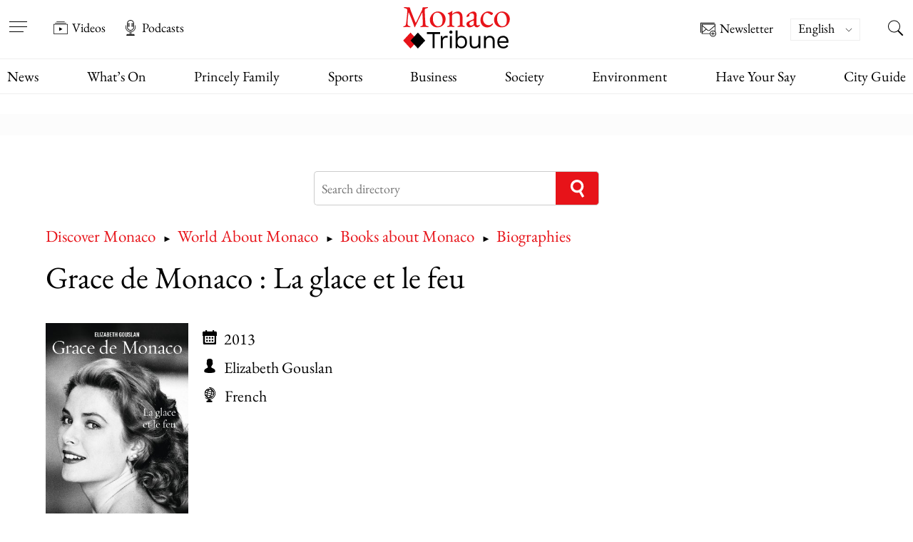

--- FILE ---
content_type: text/html; charset=UTF-8
request_url: https://www.monaco-tribune.com/en/listing/grace-de-monaco-la-glace-et-le-feu/
body_size: 66916
content:



<!DOCTYPE html>

<html lang="en-US" >

	<head><meta charset="UTF-8" /><script>if(navigator.userAgent.match(/MSIE|Internet Explorer/i)||navigator.userAgent.match(/Trident\/7\..*?rv:11/i)){var href=document.location.href;if(!href.match(/[?&]nowprocket/)){if(href.indexOf("?")==-1){if(href.indexOf("#")==-1){document.location.href=href+"?nowprocket=1"}else{document.location.href=href.replace("#","?nowprocket=1#")}}else{if(href.indexOf("#")==-1){document.location.href=href+"&nowprocket=1"}else{document.location.href=href.replace("#","&nowprocket=1#")}}}}</script><script>(()=>{class RocketLazyLoadScripts{constructor(){this.v="2.0.4",this.userEvents=["keydown","keyup","mousedown","mouseup","mousemove","mouseover","mouseout","touchmove","touchstart","touchend","touchcancel","wheel","click","dblclick","input"],this.attributeEvents=["onblur","onclick","oncontextmenu","ondblclick","onfocus","onmousedown","onmouseenter","onmouseleave","onmousemove","onmouseout","onmouseover","onmouseup","onmousewheel","onscroll","onsubmit"]}async t(){this.i(),this.o(),/iP(ad|hone)/.test(navigator.userAgent)&&this.h(),this.u(),this.l(this),this.m(),this.k(this),this.p(this),this._(),await Promise.all([this.R(),this.L()]),this.lastBreath=Date.now(),this.S(this),this.P(),this.D(),this.O(),this.M(),await this.C(this.delayedScripts.normal),await this.C(this.delayedScripts.defer),await this.C(this.delayedScripts.async),await this.T(),await this.F(),await this.j(),await this.A(),window.dispatchEvent(new Event("rocket-allScriptsLoaded")),this.everythingLoaded=!0,this.lastTouchEnd&&await new Promise(t=>setTimeout(t,500-Date.now()+this.lastTouchEnd)),this.I(),this.H(),this.U(),this.W()}i(){this.CSPIssue=sessionStorage.getItem("rocketCSPIssue"),document.addEventListener("securitypolicyviolation",t=>{this.CSPIssue||"script-src-elem"!==t.violatedDirective||"data"!==t.blockedURI||(this.CSPIssue=!0,sessionStorage.setItem("rocketCSPIssue",!0))},{isRocket:!0})}o(){window.addEventListener("pageshow",t=>{this.persisted=t.persisted,this.realWindowLoadedFired=!0},{isRocket:!0}),window.addEventListener("pagehide",()=>{this.onFirstUserAction=null},{isRocket:!0})}h(){let t;function e(e){t=e}window.addEventListener("touchstart",e,{isRocket:!0}),window.addEventListener("touchend",function i(o){o.changedTouches[0]&&t.changedTouches[0]&&Math.abs(o.changedTouches[0].pageX-t.changedTouches[0].pageX)<10&&Math.abs(o.changedTouches[0].pageY-t.changedTouches[0].pageY)<10&&o.timeStamp-t.timeStamp<200&&(window.removeEventListener("touchstart",e,{isRocket:!0}),window.removeEventListener("touchend",i,{isRocket:!0}),"INPUT"===o.target.tagName&&"text"===o.target.type||(o.target.dispatchEvent(new TouchEvent("touchend",{target:o.target,bubbles:!0})),o.target.dispatchEvent(new MouseEvent("mouseover",{target:o.target,bubbles:!0})),o.target.dispatchEvent(new PointerEvent("click",{target:o.target,bubbles:!0,cancelable:!0,detail:1,clientX:o.changedTouches[0].clientX,clientY:o.changedTouches[0].clientY})),event.preventDefault()))},{isRocket:!0})}q(t){this.userActionTriggered||("mousemove"!==t.type||this.firstMousemoveIgnored?"keyup"===t.type||"mouseover"===t.type||"mouseout"===t.type||(this.userActionTriggered=!0,this.onFirstUserAction&&this.onFirstUserAction()):this.firstMousemoveIgnored=!0),"click"===t.type&&t.preventDefault(),t.stopPropagation(),t.stopImmediatePropagation(),"touchstart"===this.lastEvent&&"touchend"===t.type&&(this.lastTouchEnd=Date.now()),"click"===t.type&&(this.lastTouchEnd=0),this.lastEvent=t.type,t.composedPath&&t.composedPath()[0].getRootNode()instanceof ShadowRoot&&(t.rocketTarget=t.composedPath()[0]),this.savedUserEvents.push(t)}u(){this.savedUserEvents=[],this.userEventHandler=this.q.bind(this),this.userEvents.forEach(t=>window.addEventListener(t,this.userEventHandler,{passive:!1,isRocket:!0})),document.addEventListener("visibilitychange",this.userEventHandler,{isRocket:!0})}U(){this.userEvents.forEach(t=>window.removeEventListener(t,this.userEventHandler,{passive:!1,isRocket:!0})),document.removeEventListener("visibilitychange",this.userEventHandler,{isRocket:!0}),this.savedUserEvents.forEach(t=>{(t.rocketTarget||t.target).dispatchEvent(new window[t.constructor.name](t.type,t))})}m(){const t="return false",e=Array.from(this.attributeEvents,t=>"data-rocket-"+t),i="["+this.attributeEvents.join("],[")+"]",o="[data-rocket-"+this.attributeEvents.join("],[data-rocket-")+"]",s=(e,i,o)=>{o&&o!==t&&(e.setAttribute("data-rocket-"+i,o),e["rocket"+i]=new Function("event",o),e.setAttribute(i,t))};new MutationObserver(t=>{for(const n of t)"attributes"===n.type&&(n.attributeName.startsWith("data-rocket-")||this.everythingLoaded?n.attributeName.startsWith("data-rocket-")&&this.everythingLoaded&&this.N(n.target,n.attributeName.substring(12)):s(n.target,n.attributeName,n.target.getAttribute(n.attributeName))),"childList"===n.type&&n.addedNodes.forEach(t=>{if(t.nodeType===Node.ELEMENT_NODE)if(this.everythingLoaded)for(const i of[t,...t.querySelectorAll(o)])for(const t of i.getAttributeNames())e.includes(t)&&this.N(i,t.substring(12));else for(const e of[t,...t.querySelectorAll(i)])for(const t of e.getAttributeNames())this.attributeEvents.includes(t)&&s(e,t,e.getAttribute(t))})}).observe(document,{subtree:!0,childList:!0,attributeFilter:[...this.attributeEvents,...e]})}I(){this.attributeEvents.forEach(t=>{document.querySelectorAll("[data-rocket-"+t+"]").forEach(e=>{this.N(e,t)})})}N(t,e){const i=t.getAttribute("data-rocket-"+e);i&&(t.setAttribute(e,i),t.removeAttribute("data-rocket-"+e))}k(t){Object.defineProperty(HTMLElement.prototype,"onclick",{get(){return this.rocketonclick||null},set(e){this.rocketonclick=e,this.setAttribute(t.everythingLoaded?"onclick":"data-rocket-onclick","this.rocketonclick(event)")}})}S(t){function e(e,i){let o=e[i];e[i]=null,Object.defineProperty(e,i,{get:()=>o,set(s){t.everythingLoaded?o=s:e["rocket"+i]=o=s}})}e(document,"onreadystatechange"),e(window,"onload"),e(window,"onpageshow");try{Object.defineProperty(document,"readyState",{get:()=>t.rocketReadyState,set(e){t.rocketReadyState=e},configurable:!0}),document.readyState="loading"}catch(t){console.log("WPRocket DJE readyState conflict, bypassing")}}l(t){this.originalAddEventListener=EventTarget.prototype.addEventListener,this.originalRemoveEventListener=EventTarget.prototype.removeEventListener,this.savedEventListeners=[],EventTarget.prototype.addEventListener=function(e,i,o){o&&o.isRocket||!t.B(e,this)&&!t.userEvents.includes(e)||t.B(e,this)&&!t.userActionTriggered||e.startsWith("rocket-")||t.everythingLoaded?t.originalAddEventListener.call(this,e,i,o):(t.savedEventListeners.push({target:this,remove:!1,type:e,func:i,options:o}),"mouseenter"!==e&&"mouseleave"!==e||t.originalAddEventListener.call(this,e,t.savedUserEvents.push,o))},EventTarget.prototype.removeEventListener=function(e,i,o){o&&o.isRocket||!t.B(e,this)&&!t.userEvents.includes(e)||t.B(e,this)&&!t.userActionTriggered||e.startsWith("rocket-")||t.everythingLoaded?t.originalRemoveEventListener.call(this,e,i,o):t.savedEventListeners.push({target:this,remove:!0,type:e,func:i,options:o})}}J(t,e){this.savedEventListeners=this.savedEventListeners.filter(i=>{let o=i.type,s=i.target||window;return e!==o||t!==s||(this.B(o,s)&&(i.type="rocket-"+o),this.$(i),!1)})}H(){EventTarget.prototype.addEventListener=this.originalAddEventListener,EventTarget.prototype.removeEventListener=this.originalRemoveEventListener,this.savedEventListeners.forEach(t=>this.$(t))}$(t){t.remove?this.originalRemoveEventListener.call(t.target,t.type,t.func,t.options):this.originalAddEventListener.call(t.target,t.type,t.func,t.options)}p(t){let e;function i(e){return t.everythingLoaded?e:e.split(" ").map(t=>"load"===t||t.startsWith("load.")?"rocket-jquery-load":t).join(" ")}function o(o){function s(e){const s=o.fn[e];o.fn[e]=o.fn.init.prototype[e]=function(){return this[0]===window&&t.userActionTriggered&&("string"==typeof arguments[0]||arguments[0]instanceof String?arguments[0]=i(arguments[0]):"object"==typeof arguments[0]&&Object.keys(arguments[0]).forEach(t=>{const e=arguments[0][t];delete arguments[0][t],arguments[0][i(t)]=e})),s.apply(this,arguments),this}}if(o&&o.fn&&!t.allJQueries.includes(o)){const e={DOMContentLoaded:[],"rocket-DOMContentLoaded":[]};for(const t in e)document.addEventListener(t,()=>{e[t].forEach(t=>t())},{isRocket:!0});o.fn.ready=o.fn.init.prototype.ready=function(i){function s(){parseInt(o.fn.jquery)>2?setTimeout(()=>i.bind(document)(o)):i.bind(document)(o)}return"function"==typeof i&&(t.realDomReadyFired?!t.userActionTriggered||t.fauxDomReadyFired?s():e["rocket-DOMContentLoaded"].push(s):e.DOMContentLoaded.push(s)),o([])},s("on"),s("one"),s("off"),t.allJQueries.push(o)}e=o}t.allJQueries=[],o(window.jQuery),Object.defineProperty(window,"jQuery",{get:()=>e,set(t){o(t)}})}P(){const t=new Map;document.write=document.writeln=function(e){const i=document.currentScript,o=document.createRange(),s=i.parentElement;let n=t.get(i);void 0===n&&(n=i.nextSibling,t.set(i,n));const c=document.createDocumentFragment();o.setStart(c,0),c.appendChild(o.createContextualFragment(e)),s.insertBefore(c,n)}}async R(){return new Promise(t=>{this.userActionTriggered?t():this.onFirstUserAction=t})}async L(){return new Promise(t=>{document.addEventListener("DOMContentLoaded",()=>{this.realDomReadyFired=!0,t()},{isRocket:!0})})}async j(){return this.realWindowLoadedFired?Promise.resolve():new Promise(t=>{window.addEventListener("load",t,{isRocket:!0})})}M(){this.pendingScripts=[];this.scriptsMutationObserver=new MutationObserver(t=>{for(const e of t)e.addedNodes.forEach(t=>{"SCRIPT"!==t.tagName||t.noModule||t.isWPRocket||this.pendingScripts.push({script:t,promise:new Promise(e=>{const i=()=>{const i=this.pendingScripts.findIndex(e=>e.script===t);i>=0&&this.pendingScripts.splice(i,1),e()};t.addEventListener("load",i,{isRocket:!0}),t.addEventListener("error",i,{isRocket:!0}),setTimeout(i,1e3)})})})}),this.scriptsMutationObserver.observe(document,{childList:!0,subtree:!0})}async F(){await this.X(),this.pendingScripts.length?(await this.pendingScripts[0].promise,await this.F()):this.scriptsMutationObserver.disconnect()}D(){this.delayedScripts={normal:[],async:[],defer:[]},document.querySelectorAll("script[type$=rocketlazyloadscript]").forEach(t=>{t.hasAttribute("data-rocket-src")?t.hasAttribute("async")&&!1!==t.async?this.delayedScripts.async.push(t):t.hasAttribute("defer")&&!1!==t.defer||"module"===t.getAttribute("data-rocket-type")?this.delayedScripts.defer.push(t):this.delayedScripts.normal.push(t):this.delayedScripts.normal.push(t)})}async _(){await this.L();let t=[];document.querySelectorAll("script[type$=rocketlazyloadscript][data-rocket-src]").forEach(e=>{let i=e.getAttribute("data-rocket-src");if(i&&!i.startsWith("data:")){i.startsWith("//")&&(i=location.protocol+i);try{const o=new URL(i).origin;o!==location.origin&&t.push({src:o,crossOrigin:e.crossOrigin||"module"===e.getAttribute("data-rocket-type")})}catch(t){}}}),t=[...new Map(t.map(t=>[JSON.stringify(t),t])).values()],this.Y(t,"preconnect")}async G(t){if(await this.K(),!0!==t.noModule||!("noModule"in HTMLScriptElement.prototype))return new Promise(e=>{let i;function o(){(i||t).setAttribute("data-rocket-status","executed"),e()}try{if(navigator.userAgent.includes("Firefox/")||""===navigator.vendor||this.CSPIssue)i=document.createElement("script"),[...t.attributes].forEach(t=>{let e=t.nodeName;"type"!==e&&("data-rocket-type"===e&&(e="type"),"data-rocket-src"===e&&(e="src"),i.setAttribute(e,t.nodeValue))}),t.text&&(i.text=t.text),t.nonce&&(i.nonce=t.nonce),i.hasAttribute("src")?(i.addEventListener("load",o,{isRocket:!0}),i.addEventListener("error",()=>{i.setAttribute("data-rocket-status","failed-network"),e()},{isRocket:!0}),setTimeout(()=>{i.isConnected||e()},1)):(i.text=t.text,o()),i.isWPRocket=!0,t.parentNode.replaceChild(i,t);else{const i=t.getAttribute("data-rocket-type"),s=t.getAttribute("data-rocket-src");i?(t.type=i,t.removeAttribute("data-rocket-type")):t.removeAttribute("type"),t.addEventListener("load",o,{isRocket:!0}),t.addEventListener("error",i=>{this.CSPIssue&&i.target.src.startsWith("data:")?(console.log("WPRocket: CSP fallback activated"),t.removeAttribute("src"),this.G(t).then(e)):(t.setAttribute("data-rocket-status","failed-network"),e())},{isRocket:!0}),s?(t.fetchPriority="high",t.removeAttribute("data-rocket-src"),t.src=s):t.src="data:text/javascript;base64,"+window.btoa(unescape(encodeURIComponent(t.text)))}}catch(i){t.setAttribute("data-rocket-status","failed-transform"),e()}});t.setAttribute("data-rocket-status","skipped")}async C(t){const e=t.shift();return e?(e.isConnected&&await this.G(e),this.C(t)):Promise.resolve()}O(){this.Y([...this.delayedScripts.normal,...this.delayedScripts.defer,...this.delayedScripts.async],"preload")}Y(t,e){this.trash=this.trash||[];let i=!0;var o=document.createDocumentFragment();t.forEach(t=>{const s=t.getAttribute&&t.getAttribute("data-rocket-src")||t.src;if(s&&!s.startsWith("data:")){const n=document.createElement("link");n.href=s,n.rel=e,"preconnect"!==e&&(n.as="script",n.fetchPriority=i?"high":"low"),t.getAttribute&&"module"===t.getAttribute("data-rocket-type")&&(n.crossOrigin=!0),t.crossOrigin&&(n.crossOrigin=t.crossOrigin),t.integrity&&(n.integrity=t.integrity),t.nonce&&(n.nonce=t.nonce),o.appendChild(n),this.trash.push(n),i=!1}}),document.head.appendChild(o)}W(){this.trash.forEach(t=>t.remove())}async T(){try{document.readyState="interactive"}catch(t){}this.fauxDomReadyFired=!0;try{await this.K(),this.J(document,"readystatechange"),document.dispatchEvent(new Event("rocket-readystatechange")),await this.K(),document.rocketonreadystatechange&&document.rocketonreadystatechange(),await this.K(),this.J(document,"DOMContentLoaded"),document.dispatchEvent(new Event("rocket-DOMContentLoaded")),await this.K(),this.J(window,"DOMContentLoaded"),window.dispatchEvent(new Event("rocket-DOMContentLoaded"))}catch(t){console.error(t)}}async A(){try{document.readyState="complete"}catch(t){}try{await this.K(),this.J(document,"readystatechange"),document.dispatchEvent(new Event("rocket-readystatechange")),await this.K(),document.rocketonreadystatechange&&document.rocketonreadystatechange(),await this.K(),this.J(window,"load"),window.dispatchEvent(new Event("rocket-load")),await this.K(),window.rocketonload&&window.rocketonload(),await this.K(),this.allJQueries.forEach(t=>t(window).trigger("rocket-jquery-load")),await this.K(),this.J(window,"pageshow");const t=new Event("rocket-pageshow");t.persisted=this.persisted,window.dispatchEvent(t),await this.K(),window.rocketonpageshow&&window.rocketonpageshow({persisted:this.persisted})}catch(t){console.error(t)}}async K(){Date.now()-this.lastBreath>45&&(await this.X(),this.lastBreath=Date.now())}async X(){return document.hidden?new Promise(t=>setTimeout(t)):new Promise(t=>requestAnimationFrame(t))}B(t,e){return e===document&&"readystatechange"===t||(e===document&&"DOMContentLoaded"===t||(e===window&&"DOMContentLoaded"===t||(e===window&&"load"===t||e===window&&"pageshow"===t)))}static run(){(new RocketLazyLoadScripts).t()}}RocketLazyLoadScripts.run()})();</script>

		<meta name="viewport" content="width=device-width, initial-scale=1" />
        

		<link rel="preload" href="https://www.monaco-tribune.com/wp-content/themes/monaco-tribune/assets/fonts/EB-Garamond/EBGaramond-Regular.woff2" as="font" type="font/woff2" crossorigin="anonymous">
		<link rel="preload" href="https://www.monaco-tribune.com/wp-content/themes/monaco-tribune/assets/fonts/EB-Garamond/EBGaramond-Medium.woff2" as="font" type="font/woff2" crossorigin="anonymous">
		<link rel="preload" href="https://www.monaco-tribune.com/wp-content/themes/monaco-tribune/assets/fonts/EB-Garamond/EBGaramond-SemiBold.woff2" as="font" type="font/woff2" crossorigin="anonymous">
		<link rel="prefetch" href="https://www.monaco-tribune.com/wp-content/themes/monaco-tribune/assets/icons/custom-symbol-defs.svg" as="image" type="image/svg+xml" crossorigin="anonymous">

		<meta name='robots' content='index, follow, max-image-preview:large, max-snippet:-1, max-video-preview:-1' />

	<!-- This site is optimized with the Yoast SEO Premium plugin v26.7 (Yoast SEO v26.8) - https://yoast.com/product/yoast-seo-premium-wordpress/ -->
	<title>Grace de Monaco : La glace et le feu - Monaco Tribune</title>
<style id="wpr-usedcss">img:is([sizes=auto i],[sizes^="auto," i]){contain-intrinsic-size:3000px 1500px}:where(.wp-block-button__link){border-radius:9999px;box-shadow:none;padding:calc(.667em + 2px) calc(1.333em + 2px);text-decoration:none}:root :where(.wp-block-button .wp-block-button__link.is-style-outline),:root :where(.wp-block-button.is-style-outline>.wp-block-button__link){border:2px solid;padding:.667em 1.333em}:root :where(.wp-block-button .wp-block-button__link.is-style-outline:not(.has-text-color)),:root :where(.wp-block-button.is-style-outline>.wp-block-button__link:not(.has-text-color)){color:currentColor}:root :where(.wp-block-button .wp-block-button__link.is-style-outline:not(.has-background)),:root :where(.wp-block-button.is-style-outline>.wp-block-button__link:not(.has-background)){background-color:initial;background-image:none}:where(.wp-block-calendar table:not(.has-background) th){background:#ddd}:where(.wp-block-columns){margin-bottom:1.75em}:where(.wp-block-columns.has-background){padding:1.25em 2.375em}:where(.wp-block-post-comments input[type=submit]){border:none}:where(.wp-block-cover-image:not(.has-text-color)),:where(.wp-block-cover:not(.has-text-color)){color:#fff}:where(.wp-block-cover-image.is-light:not(.has-text-color)),:where(.wp-block-cover.is-light:not(.has-text-color)){color:#000}:root :where(.wp-block-cover h1:not(.has-text-color)),:root :where(.wp-block-cover h2:not(.has-text-color)),:root :where(.wp-block-cover h3:not(.has-text-color)),:root :where(.wp-block-cover h4:not(.has-text-color)),:root :where(.wp-block-cover h5:not(.has-text-color)),:root :where(.wp-block-cover h6:not(.has-text-color)),:root :where(.wp-block-cover p:not(.has-text-color)){color:inherit}:where(.wp-block-file){margin-bottom:1.5em}:where(.wp-block-file__button){border-radius:2em;display:inline-block;padding:.5em 1em}:where(.wp-block-file__button):is(a):active,:where(.wp-block-file__button):is(a):focus,:where(.wp-block-file__button):is(a):hover,:where(.wp-block-file__button):is(a):visited{box-shadow:none;color:#fff;opacity:.85;text-decoration:none}:where(.wp-block-group.wp-block-group-is-layout-constrained){position:relative}:root :where(.wp-block-image.is-style-rounded img,.wp-block-image .is-style-rounded img){border-radius:9999px}:where(.wp-block-latest-comments:not([style*=line-height] .wp-block-latest-comments__comment)){line-height:1.1}:where(.wp-block-latest-comments:not([style*=line-height] .wp-block-latest-comments__comment-excerpt p)){line-height:1.8}:root :where(.wp-block-latest-posts.is-grid){padding:0}:root :where(.wp-block-latest-posts.wp-block-latest-posts__list){padding-left:0}ul{box-sizing:border-box}:root :where(.wp-block-list.has-background){padding:1.25em 2.375em}:where(.wp-block-navigation.has-background .wp-block-navigation-item a:not(.wp-element-button)),:where(.wp-block-navigation.has-background .wp-block-navigation-submenu a:not(.wp-element-button)){padding:.5em 1em}:where(.wp-block-navigation .wp-block-navigation__submenu-container .wp-block-navigation-item a:not(.wp-element-button)),:where(.wp-block-navigation .wp-block-navigation__submenu-container .wp-block-navigation-submenu a:not(.wp-element-button)),:where(.wp-block-navigation .wp-block-navigation__submenu-container .wp-block-navigation-submenu button.wp-block-navigation-item__content),:where(.wp-block-navigation .wp-block-navigation__submenu-container .wp-block-pages-list__item button.wp-block-navigation-item__content){padding:.5em 1em}:root :where(p.has-background){padding:1.25em 2.375em}:where(p.has-text-color:not(.has-link-color)) a{color:inherit}:where(.wp-block-post-comments-form) input:not([type=submit]),:where(.wp-block-post-comments-form) textarea{border:1px solid #949494;font-family:inherit;font-size:1em}:where(.wp-block-post-comments-form) input:where(:not([type=submit]):not([type=checkbox])),:where(.wp-block-post-comments-form) textarea{padding:calc(.667em + 2px)}:where(.wp-block-post-excerpt){box-sizing:border-box;margin-bottom:var(--wp--style--block-gap);margin-top:var(--wp--style--block-gap)}:where(.wp-block-preformatted.has-background){padding:1.25em 2.375em}:where(.wp-block-search__button){border:1px solid #ccc;padding:6px 10px}:where(.wp-block-search__input){font-family:inherit;font-size:inherit;font-style:inherit;font-weight:inherit;letter-spacing:inherit;line-height:inherit;text-transform:inherit}:where(.wp-block-search__button-inside .wp-block-search__inside-wrapper){border:1px solid #949494;box-sizing:border-box;padding:4px}:where(.wp-block-search__button-inside .wp-block-search__inside-wrapper) .wp-block-search__input{border:none;border-radius:0;padding:0 4px}:where(.wp-block-search__button-inside .wp-block-search__inside-wrapper) .wp-block-search__input:focus{outline:0}:where(.wp-block-search__button-inside .wp-block-search__inside-wrapper) :where(.wp-block-search__button){padding:4px 8px}:root :where(.wp-block-separator.is-style-dots){height:auto;line-height:1;text-align:center}:root :where(.wp-block-separator.is-style-dots):before{color:currentColor;content:"···";font-family:serif;font-size:1.5em;letter-spacing:2em;padding-left:2em}:root :where(.wp-block-site-logo.is-style-rounded){border-radius:9999px}:where(.wp-block-social-links:not(.is-style-logos-only)) .wp-social-link{background-color:#f0f0f0;color:#444}:where(.wp-block-social-links:not(.is-style-logos-only)) .wp-social-link-amazon{background-color:#f90;color:#fff}:where(.wp-block-social-links:not(.is-style-logos-only)) .wp-social-link-bandcamp{background-color:#1ea0c3;color:#fff}:where(.wp-block-social-links:not(.is-style-logos-only)) .wp-social-link-behance{background-color:#0757fe;color:#fff}:where(.wp-block-social-links:not(.is-style-logos-only)) .wp-social-link-bluesky{background-color:#0a7aff;color:#fff}:where(.wp-block-social-links:not(.is-style-logos-only)) .wp-social-link-codepen{background-color:#1e1f26;color:#fff}:where(.wp-block-social-links:not(.is-style-logos-only)) .wp-social-link-deviantart{background-color:#02e49b;color:#fff}:where(.wp-block-social-links:not(.is-style-logos-only)) .wp-social-link-discord{background-color:#5865f2;color:#fff}:where(.wp-block-social-links:not(.is-style-logos-only)) .wp-social-link-dribbble{background-color:#e94c89;color:#fff}:where(.wp-block-social-links:not(.is-style-logos-only)) .wp-social-link-dropbox{background-color:#4280ff;color:#fff}:where(.wp-block-social-links:not(.is-style-logos-only)) .wp-social-link-etsy{background-color:#f45800;color:#fff}:where(.wp-block-social-links:not(.is-style-logos-only)) .wp-social-link-facebook{background-color:#0866ff;color:#fff}:where(.wp-block-social-links:not(.is-style-logos-only)) .wp-social-link-fivehundredpx{background-color:#000;color:#fff}:where(.wp-block-social-links:not(.is-style-logos-only)) .wp-social-link-flickr{background-color:#0461dd;color:#fff}:where(.wp-block-social-links:not(.is-style-logos-only)) .wp-social-link-foursquare{background-color:#e65678;color:#fff}:where(.wp-block-social-links:not(.is-style-logos-only)) .wp-social-link-github{background-color:#24292d;color:#fff}:where(.wp-block-social-links:not(.is-style-logos-only)) .wp-social-link-goodreads{background-color:#eceadd;color:#382110}:where(.wp-block-social-links:not(.is-style-logos-only)) .wp-social-link-google{background-color:#ea4434;color:#fff}:where(.wp-block-social-links:not(.is-style-logos-only)) .wp-social-link-gravatar{background-color:#1d4fc4;color:#fff}:where(.wp-block-social-links:not(.is-style-logos-only)) .wp-social-link-instagram{background-color:#f00075;color:#fff}:where(.wp-block-social-links:not(.is-style-logos-only)) .wp-social-link-lastfm{background-color:#e21b24;color:#fff}:where(.wp-block-social-links:not(.is-style-logos-only)) .wp-social-link-linkedin{background-color:#0d66c2;color:#fff}:where(.wp-block-social-links:not(.is-style-logos-only)) .wp-social-link-mastodon{background-color:#3288d4;color:#fff}:where(.wp-block-social-links:not(.is-style-logos-only)) .wp-social-link-medium{background-color:#000;color:#fff}:where(.wp-block-social-links:not(.is-style-logos-only)) .wp-social-link-meetup{background-color:#f6405f;color:#fff}:where(.wp-block-social-links:not(.is-style-logos-only)) .wp-social-link-patreon{background-color:#000;color:#fff}:where(.wp-block-social-links:not(.is-style-logos-only)) .wp-social-link-pinterest{background-color:#e60122;color:#fff}:where(.wp-block-social-links:not(.is-style-logos-only)) .wp-social-link-pocket{background-color:#ef4155;color:#fff}:where(.wp-block-social-links:not(.is-style-logos-only)) .wp-social-link-reddit{background-color:#ff4500;color:#fff}:where(.wp-block-social-links:not(.is-style-logos-only)) .wp-social-link-skype{background-color:#0478d7;color:#fff}:where(.wp-block-social-links:not(.is-style-logos-only)) .wp-social-link-snapchat{background-color:#fefc00;color:#fff;stroke:#000}:where(.wp-block-social-links:not(.is-style-logos-only)) .wp-social-link-soundcloud{background-color:#ff5600;color:#fff}:where(.wp-block-social-links:not(.is-style-logos-only)) .wp-social-link-spotify{background-color:#1bd760;color:#fff}:where(.wp-block-social-links:not(.is-style-logos-only)) .wp-social-link-telegram{background-color:#2aabee;color:#fff}:where(.wp-block-social-links:not(.is-style-logos-only)) .wp-social-link-threads{background-color:#000;color:#fff}:where(.wp-block-social-links:not(.is-style-logos-only)) .wp-social-link-tiktok{background-color:#000;color:#fff}:where(.wp-block-social-links:not(.is-style-logos-only)) .wp-social-link-tumblr{background-color:#011835;color:#fff}:where(.wp-block-social-links:not(.is-style-logos-only)) .wp-social-link-twitch{background-color:#6440a4;color:#fff}:where(.wp-block-social-links:not(.is-style-logos-only)) .wp-social-link-twitter{background-color:#1da1f2;color:#fff}:where(.wp-block-social-links:not(.is-style-logos-only)) .wp-social-link-vimeo{background-color:#1eb7ea;color:#fff}:where(.wp-block-social-links:not(.is-style-logos-only)) .wp-social-link-vk{background-color:#4680c2;color:#fff}:where(.wp-block-social-links:not(.is-style-logos-only)) .wp-social-link-wordpress{background-color:#3499cd;color:#fff}:where(.wp-block-social-links:not(.is-style-logos-only)) .wp-social-link-whatsapp{background-color:#25d366;color:#fff}:where(.wp-block-social-links:not(.is-style-logos-only)) .wp-social-link-x{background-color:#000;color:#fff}:where(.wp-block-social-links:not(.is-style-logos-only)) .wp-social-link-yelp{background-color:#d32422;color:#fff}:where(.wp-block-social-links:not(.is-style-logos-only)) .wp-social-link-youtube{background-color:red;color:#fff}:where(.wp-block-social-links.is-style-logos-only) .wp-social-link{background:0 0}:where(.wp-block-social-links.is-style-logos-only) .wp-social-link svg{height:1.25em;width:1.25em}:where(.wp-block-social-links.is-style-logos-only) .wp-social-link-amazon{color:#f90}:where(.wp-block-social-links.is-style-logos-only) .wp-social-link-bandcamp{color:#1ea0c3}:where(.wp-block-social-links.is-style-logos-only) .wp-social-link-behance{color:#0757fe}:where(.wp-block-social-links.is-style-logos-only) .wp-social-link-bluesky{color:#0a7aff}:where(.wp-block-social-links.is-style-logos-only) .wp-social-link-codepen{color:#1e1f26}:where(.wp-block-social-links.is-style-logos-only) .wp-social-link-deviantart{color:#02e49b}:where(.wp-block-social-links.is-style-logos-only) .wp-social-link-discord{color:#5865f2}:where(.wp-block-social-links.is-style-logos-only) .wp-social-link-dribbble{color:#e94c89}:where(.wp-block-social-links.is-style-logos-only) .wp-social-link-dropbox{color:#4280ff}:where(.wp-block-social-links.is-style-logos-only) .wp-social-link-etsy{color:#f45800}:where(.wp-block-social-links.is-style-logos-only) .wp-social-link-facebook{color:#0866ff}:where(.wp-block-social-links.is-style-logos-only) .wp-social-link-fivehundredpx{color:#000}:where(.wp-block-social-links.is-style-logos-only) .wp-social-link-flickr{color:#0461dd}:where(.wp-block-social-links.is-style-logos-only) .wp-social-link-foursquare{color:#e65678}:where(.wp-block-social-links.is-style-logos-only) .wp-social-link-github{color:#24292d}:where(.wp-block-social-links.is-style-logos-only) .wp-social-link-goodreads{color:#382110}:where(.wp-block-social-links.is-style-logos-only) .wp-social-link-google{color:#ea4434}:where(.wp-block-social-links.is-style-logos-only) .wp-social-link-gravatar{color:#1d4fc4}:where(.wp-block-social-links.is-style-logos-only) .wp-social-link-instagram{color:#f00075}:where(.wp-block-social-links.is-style-logos-only) .wp-social-link-lastfm{color:#e21b24}:where(.wp-block-social-links.is-style-logos-only) .wp-social-link-linkedin{color:#0d66c2}:where(.wp-block-social-links.is-style-logos-only) .wp-social-link-mastodon{color:#3288d4}:where(.wp-block-social-links.is-style-logos-only) .wp-social-link-medium{color:#000}:where(.wp-block-social-links.is-style-logos-only) .wp-social-link-meetup{color:#f6405f}:where(.wp-block-social-links.is-style-logos-only) .wp-social-link-patreon{color:#000}:where(.wp-block-social-links.is-style-logos-only) .wp-social-link-pinterest{color:#e60122}:where(.wp-block-social-links.is-style-logos-only) .wp-social-link-pocket{color:#ef4155}:where(.wp-block-social-links.is-style-logos-only) .wp-social-link-reddit{color:#ff4500}:where(.wp-block-social-links.is-style-logos-only) .wp-social-link-skype{color:#0478d7}:where(.wp-block-social-links.is-style-logos-only) .wp-social-link-snapchat{color:#fff;stroke:#000}:where(.wp-block-social-links.is-style-logos-only) .wp-social-link-soundcloud{color:#ff5600}:where(.wp-block-social-links.is-style-logos-only) .wp-social-link-spotify{color:#1bd760}:where(.wp-block-social-links.is-style-logos-only) .wp-social-link-telegram{color:#2aabee}:where(.wp-block-social-links.is-style-logos-only) .wp-social-link-threads{color:#000}:where(.wp-block-social-links.is-style-logos-only) .wp-social-link-tiktok{color:#000}:where(.wp-block-social-links.is-style-logos-only) .wp-social-link-tumblr{color:#011835}:where(.wp-block-social-links.is-style-logos-only) .wp-social-link-twitch{color:#6440a4}:where(.wp-block-social-links.is-style-logos-only) .wp-social-link-twitter{color:#1da1f2}:where(.wp-block-social-links.is-style-logos-only) .wp-social-link-vimeo{color:#1eb7ea}:where(.wp-block-social-links.is-style-logos-only) .wp-social-link-vk{color:#4680c2}:where(.wp-block-social-links.is-style-logos-only) .wp-social-link-whatsapp{color:#25d366}:where(.wp-block-social-links.is-style-logos-only) .wp-social-link-wordpress{color:#3499cd}:where(.wp-block-social-links.is-style-logos-only) .wp-social-link-x{color:#000}:where(.wp-block-social-links.is-style-logos-only) .wp-social-link-yelp{color:#d32422}:where(.wp-block-social-links.is-style-logos-only) .wp-social-link-youtube{color:red}:root :where(.wp-block-social-links .wp-social-link a){padding:.25em}:root :where(.wp-block-social-links.is-style-logos-only .wp-social-link a){padding:0}:root :where(.wp-block-social-links.is-style-pill-shape .wp-social-link a){padding-left:.6666666667em;padding-right:.6666666667em}:root :where(.wp-block-tag-cloud.is-style-outline){display:flex;flex-wrap:wrap;gap:1ch}:root :where(.wp-block-tag-cloud.is-style-outline a){border:1px solid;font-size:unset!important;margin-right:0;padding:1ch 2ch;text-decoration:none!important}:root :where(.wp-block-table-of-contents){box-sizing:border-box}:where(.wp-block-term-description){box-sizing:border-box;margin-bottom:var(--wp--style--block-gap);margin-top:var(--wp--style--block-gap)}:where(pre.wp-block-verse){font-family:inherit}:root{--wp--preset--font-size--normal:16px;--wp--preset--font-size--huge:42px}.screen-reader-text{border:0;clip-path:inset(50%);height:1px;margin:-1px;overflow:hidden;padding:0;position:absolute;width:1px;word-wrap:normal!important}.screen-reader-text:focus{background-color:#ddd;clip-path:none;color:#444;display:block;font-size:1em;height:auto;left:5px;line-height:normal;padding:15px 23px 14px;text-decoration:none;top:5px;width:auto;z-index:100000}html :where(.has-border-color){border-style:solid}html :where([style*=border-top-color]){border-top-style:solid}html :where([style*=border-right-color]){border-right-style:solid}html :where([style*=border-bottom-color]){border-bottom-style:solid}html :where([style*=border-left-color]){border-left-style:solid}html :where([style*=border-width]){border-style:solid}html :where([style*=border-top-width]){border-top-style:solid}html :where([style*=border-right-width]){border-right-style:solid}html :where([style*=border-bottom-width]){border-bottom-style:solid}html :where([style*=border-left-width]){border-left-style:solid}html :where(img[class*=wp-image-]){height:auto;max-width:100%}:where(figure){margin:0 0 1em}html :where(.is-position-sticky){--wp-admin--admin-bar--position-offset:var(--wp-admin--admin-bar--height,0px)}@media screen and (max-width:600px){html :where(.is-position-sticky){--wp-admin--admin-bar--position-offset:0px}}:root{--wp--preset--aspect-ratio--square:1;--wp--preset--aspect-ratio--4-3:4/3;--wp--preset--aspect-ratio--3-4:3/4;--wp--preset--aspect-ratio--3-2:3/2;--wp--preset--aspect-ratio--2-3:2/3;--wp--preset--aspect-ratio--16-9:16/9;--wp--preset--aspect-ratio--9-16:9/16;--wp--preset--color--black:#000000;--wp--preset--color--cyan-bluish-gray:#abb8c3;--wp--preset--color--white:#ffffff;--wp--preset--color--pale-pink:#f78da7;--wp--preset--color--vivid-red:#cf2e2e;--wp--preset--color--luminous-vivid-orange:#ff6900;--wp--preset--color--luminous-vivid-amber:#fcb900;--wp--preset--color--light-green-cyan:#7bdcb5;--wp--preset--color--vivid-green-cyan:#00d084;--wp--preset--color--pale-cyan-blue:#8ed1fc;--wp--preset--color--vivid-cyan-blue:#0693e3;--wp--preset--color--vivid-purple:#9b51e0;--wp--preset--gradient--vivid-cyan-blue-to-vivid-purple:linear-gradient(135deg,rgba(6, 147, 227, 1) 0%,rgb(155, 81, 224) 100%);--wp--preset--gradient--light-green-cyan-to-vivid-green-cyan:linear-gradient(135deg,rgb(122, 220, 180) 0%,rgb(0, 208, 130) 100%);--wp--preset--gradient--luminous-vivid-amber-to-luminous-vivid-orange:linear-gradient(135deg,rgba(252, 185, 0, 1) 0%,rgba(255, 105, 0, 1) 100%);--wp--preset--gradient--luminous-vivid-orange-to-vivid-red:linear-gradient(135deg,rgba(255, 105, 0, 1) 0%,rgb(207, 46, 46) 100%);--wp--preset--gradient--very-light-gray-to-cyan-bluish-gray:linear-gradient(135deg,rgb(238, 238, 238) 0%,rgb(169, 184, 195) 100%);--wp--preset--gradient--cool-to-warm-spectrum:linear-gradient(135deg,rgb(74, 234, 220) 0%,rgb(151, 120, 209) 20%,rgb(207, 42, 186) 40%,rgb(238, 44, 130) 60%,rgb(251, 105, 98) 80%,rgb(254, 248, 76) 100%);--wp--preset--gradient--blush-light-purple:linear-gradient(135deg,rgb(255, 206, 236) 0%,rgb(152, 150, 240) 100%);--wp--preset--gradient--blush-bordeaux:linear-gradient(135deg,rgb(254, 205, 165) 0%,rgb(254, 45, 45) 50%,rgb(107, 0, 62) 100%);--wp--preset--gradient--luminous-dusk:linear-gradient(135deg,rgb(255, 203, 112) 0%,rgb(199, 81, 192) 50%,rgb(65, 88, 208) 100%);--wp--preset--gradient--pale-ocean:linear-gradient(135deg,rgb(255, 245, 203) 0%,rgb(182, 227, 212) 50%,rgb(51, 167, 181) 100%);--wp--preset--gradient--electric-grass:linear-gradient(135deg,rgb(202, 248, 128) 0%,rgb(113, 206, 126) 100%);--wp--preset--gradient--midnight:linear-gradient(135deg,rgb(2, 3, 129) 0%,rgb(40, 116, 252) 100%);--wp--preset--font-size--small:13px;--wp--preset--font-size--medium:20px;--wp--preset--font-size--large:36px;--wp--preset--font-size--x-large:42px;--wp--preset--spacing--20:0.44rem;--wp--preset--spacing--30:0.67rem;--wp--preset--spacing--40:1rem;--wp--preset--spacing--50:1.5rem;--wp--preset--spacing--60:2.25rem;--wp--preset--spacing--70:3.38rem;--wp--preset--spacing--80:5.06rem;--wp--preset--shadow--natural:6px 6px 9px rgba(0, 0, 0, .2);--wp--preset--shadow--deep:12px 12px 50px rgba(0, 0, 0, .4);--wp--preset--shadow--sharp:6px 6px 0px rgba(0, 0, 0, .2);--wp--preset--shadow--outlined:6px 6px 0px -3px rgba(255, 255, 255, 1),6px 6px rgba(0, 0, 0, 1);--wp--preset--shadow--crisp:6px 6px 0px rgba(0, 0, 0, 1)}:where(.is-layout-flex){gap:.5em}:where(.is-layout-grid){gap:.5em}:where(.wp-block-post-template.is-layout-flex){gap:1.25em}:where(.wp-block-post-template.is-layout-grid){gap:1.25em}:where(.wp-block-columns.is-layout-flex){gap:2em}:where(.wp-block-columns.is-layout-grid){gap:2em}:root :where(.wp-block-pullquote){font-size:1.5em;line-height:1.6}.wpml-ls-legacy-dropdown{width:15.5em;max-width:100%}.wpml-ls-legacy-dropdown>ul{position:relative;padding:0;margin:0!important;list-style-type:none}.wpml-ls-legacy-dropdown .wpml-ls-current-language:focus .wpml-ls-sub-menu,.wpml-ls-legacy-dropdown .wpml-ls-current-language:hover .wpml-ls-sub-menu{visibility:visible}.wpml-ls-legacy-dropdown .wpml-ls-item{padding:0;margin:0;list-style-type:none}.wpml-ls-legacy-dropdown a{display:block;text-decoration:none;color:#444;border:1px solid #cdcdcd;background-color:#fff;padding:5px 10px;line-height:1}.wpml-ls-legacy-dropdown a span{vertical-align:middle}.wpml-ls-legacy-dropdown a.wpml-ls-item-toggle{position:relative;padding-right:calc(10px + 1.4em)}.rtl .wpml-ls-legacy-dropdown a.wpml-ls-item-toggle{padding-right:10px;padding-left:calc(10px + 1.4em)}.wpml-ls-legacy-dropdown a.wpml-ls-item-toggle:after{content:"";vertical-align:middle;display:inline-block;border:.35em solid transparent;border-top:.5em solid;position:absolute;right:10px;top:calc(50% - .175em)}.rtl .wpml-ls-legacy-dropdown a.wpml-ls-item-toggle:after{right:auto;left:10px}.wpml-ls-legacy-dropdown .wpml-ls-current-language:hover>a,.wpml-ls-legacy-dropdown a:focus,.wpml-ls-legacy-dropdown a:hover{color:#000;background:#eee}.wpml-ls-legacy-dropdown .wpml-ls-sub-menu{visibility:hidden;position:absolute;top:100%;right:0;left:0;border-top:1px solid #cdcdcd;padding:0;margin:0;list-style-type:none;z-index:101}.wpml-ls-legacy-dropdown .wpml-ls-sub-menu a{border-width:0 1px 1px}#heateor_sss_sharing_more_providers .filter svg{position:absolute;left:16px;top:18px}.heateor_sss_sharing_container img{cursor:pointer;margin:2px;border:none}#heateor_sss_sharing_more_providers{position:fixed;top:50%;left:47%;background:#fafafa;width:650px;margin:-180px 0 0 -300px;z-index:10000000;text-shadow:none!important;height:308px}#heateor_sss_mastodon_popup_bg,#heateor_sss_popup_bg{background:url(https://www.monaco-tribune.com/wp-content/plugins/sassy-social-share/images/transparent_bg.png);bottom:0;display:block;left:0;position:fixed;right:0;top:0;z-index:10000}#heateor_sss_sharing_more_providers .title{font-size:14px!important;height:auto!important;background:#58b8f8!important;border-bottom:1px solid #d7d7d7!important;color:#fff;font-weight:700;letter-spacing:inherit;line-height:34px!important;padding:0!important;text-align:center;text-transform:none;margin:0!important;text-shadow:none!important;width:100%}#heateor_sss_sharing_more_providers *{font-family:Arial,Helvetica,sans-serif}#heateor_sss_sharing_more_providers #heateor_sss_sharing_more_content{background:#fafafa;border-radius:4px;color:#555;height:auto;width:100%}#heateor_sss_sharing_more_providers .filter{margin:0;padding:10px 0 0;position:relative;width:100%}#heateor_sss_sharing_more_providers .all-services{clear:both;height:250px;overflow:auto}#heateor_sss_sharing_more_content .all-services ul{display:block;margin:10px!important;overflow:hidden;list-style:none;padding-left:0!important;position:static!important;width:auto!important}#heateor_sss_sharing_more_content .all-services ul li{padding:0;margin:0 0 0 5px;background:0 0!important;float:left;width:24.1%;text-align:left!important}#heateor_sss_sharing_more_providers .close-button img{margin:0}#heateor_sss_sharing_more_providers .close-button.separated{background:0 0!important;border:none!important;box-shadow:none!important;width:auto!important;height:auto!important;z-index:1000}#heateor_sss_sharing_more_providers .close-button{height:auto!important;width:auto!important;left:auto!important;display:block!important;color:#555!important;cursor:pointer!important;font-size:29px!important;line-height:29px!important;margin:0!important;padding:0!important;position:absolute;right:-16px;top:-16px}#heateor_sss_sharing_more_providers .filter input.search{width:96%;display:block;float:none;font-family:"open sans","helvetica neue",helvetica,arial,sans-serif;font-weight:300;height:auto;line-height:inherit;margin:0 11px;padding:5px 8px 5px 27px!important;border:1px solid #ccc!important;color:#000;background:#fff!important;font-size:16px!important;text-align:left!important;max-width:-webkit-fill-available;line-height:1}#heateor_sss_sharing_more_providers .footer-panel{background:#fff;border-top:1px solid #d7d7d7;padding:6px 0;width:100%;color:#fff}#heateor_sss_sharing_more_providers .footer-panel p{background-color:transparent;top:0;text-align:left!important;color:#000;font-family:'helvetica neue',arial,helvetica,sans-serif;font-size:12px;line-height:1.2;margin:0!important;padding:0 6px!important;text-indent:0!important}#heateor_sss_sharing_more_providers .footer-panel a{color:#fff;text-decoration:none;font-weight:700;text-indent:0!important}#heateor_sss_sharing_more_providers .all-services ul li a span{width:51%}#heateor_sss_sharing_more_providers .all-services ul li a{border-radius:3px;color:#666!important;display:block;font-size:12px;height:auto;line-height:20px;overflow:hidden;padding:8px 8px 8px 1px;text-decoration:none!important;text-overflow:ellipsis;white-space:nowrap;border:none!important;text-indent:0!important;background:0 0!important;text-shadow:none}.heateor_sss_vertical_sharing{-webkit-box-sizing:content-box!important;-moz-box-sizing:content-box!important}#heateor_sss_mastodon_popup_close img,#heateor_sss_sharing_popup_close img{opacity:1!important;background:0 0!important;border:none!important;outline:0!important;box-shadow:none!important;width:auto!important;height:auto!important;top:inherit!important;right:inherit!important;left:9px!important;padding:0!important}.heateor_sss_vertical_sharing{background:0 0;-webkit-box-shadow:0 1px 4px 1px rgba(0,0,0,.1);box-shadow:0 1px 4px 1px rgba(0,0,0,.1);position:fixed;overflow:visible;z-index:10000000;display:block;padding:10px;border-radius:4px;opacity:1;box-sizing:content-box!important}.heateorSssTCBackground:hover{border-width:0!important;background-color:transparent}.heateorSssTCBackground{border-width:0!important;background-color:transparent!important;font-style:normal;word-wrap:normal;color:#666;line-height:1;visibility:hidden}.heateorSssSharingSvg{width:100%;height:100%}.heateorSssPushIn{background:url(data:image/svg+xml;charset=utf8,%3Csvg%20xmlns%3D%22http%3A%2F%2Fwww.w3.org%2F2000%2Fsvg%22%20width%3D%22100%25%22%20height%3D%22100%25%22%20viewBox%3D%220%200%2030%2030%22%3E%0A%3Cpath%20d%3D%22M%207%206%20q%202%206%2010%206%20v%20-6%20l%206%209%20l%20-6%209%20v%20-6%20q%20-10%202%20-10%20-12%22%20stroke-width%3D%221%22%20stroke%3D%22%23000%22%20fill%3D%22%23000%22%20stroke-linecap%3D%22round%22%3E%3C%2Fpath%3E%3C%2Fsvg%3E) left no-repeat}.heateorSssPullOut{background:url(data:image/svg+xml;charset=utf8,%3Csvg%20xmlns%3D%22http%3A%2F%2Fwww.w3.org%2F2000%2Fsvg%22%20width%3D%22100%25%22%20height%3D%22100%25%22%20viewBox%3D%220%200%2030%2030%22%3E%0A%3Cpath%20d%3D%22M%2023%206%20q%20-2%206%20-10%206%20v%20-6%20l%20-6%209%20l%206%209%20v%20-6%20q%2010%202%2010%20-12%22%20stroke-width%3D%221%22%20stroke%3D%22%23000%22%20fill%3D%22%23000%22%20stroke-linecap%3D%22round%22%3E%3C%2Fpath%3E%3C%2Fsvg%3E) left no-repeat}div.heateorSssTotalShareCount{word-wrap:normal!important;font-weight:bolder;font-family:sans-serif;padding:0;margin:0;text-align:center}div.heateorSssTotalShareText{word-wrap:normal!important;margin:0;padding:0;text-align:center}div.heateor_sss_horizontal_sharing li{width:auto}.heateor_sss_sharing_container a{padding:0!important;box-shadow:none!important;border:none!important}@media screen and (max-width:752px){#heateor_sss_sharing_more_content .all-services ul li{width:32.1%}}@media screen and (max-width:590px){#heateor_sss_sharing_more_content .all-services ul li{width:48.1%}#heateor_sss_sharing_more_providers .filter input.search{width:93%}}@media screen and (max-width:413px){#heateor_sss_sharing_more_content .all-services ul li{width:100%}}div.heateor_sss_sharing_container a:before{content:none}.heateor_sss_mastodon_popup_button{background:linear-gradient(#ec1b23,#d43116);padding:8px 0 10px;font-size:18px;border:0;color:#fff;border-radius:8px;margin:4px auto;font-weight:bolder;width:35%;cursor:pointer;border-bottom-style:groove;border-bottom-width:5px;border-bottom-color:rgba(0,0,0,.2)}div.heateor_sss_sharing_container svg{width:100%;height:100%}.heateor_sss_horizontal_sharing .heateorSssTCBackground{color:#666}.heateor_sss_vertical_sharing .heateorSssTCBackground{color:#666}@media screen and (max-width:783px){#heateor_sss_sharing_more_providers{width:80%;left:60%;margin-left:-50%;text-shadow:none!important}.heateor_sss_vertical_sharing{display:none!important}}@font-face{font-family:'EB Garamond';src:url('https://www.monaco-tribune.com/wp-content/themes/monaco-tribune/assets/fonts/EB-Garamond/EBGaramond-Regular.woff2') format('woff2'),url('https://www.monaco-tribune.com/wp-content/themes/monaco-tribune/assets/fonts/EB-Garamond/EBGaramond-Regular.woff') format('woff');font-weight:400;font-style:normal;font-display:swap}@font-face{font-family:'EB Garamond';src:url('https://www.monaco-tribune.com/wp-content/themes/monaco-tribune/assets/fonts/EB-Garamond/EBGaramond-Medium.woff2') format('woff2');font-weight:500;font-style:bold;font-display:swap}@font-face{font-family:'EB Garamond';src:url('https://www.monaco-tribune.com/wp-content/themes/monaco-tribune/assets/fonts/EB-Garamond/EBGaramond-SemiBold.woff2') format('woff2'),url('https://www.monaco-tribune.com/wp-content/themes/monaco-tribune/assets/fonts/EB-Garamond/EBGaramond-SemiBold.woff') format('woff');font-weight:600;font-style:bolder;font-display:swap}:root{--primary-color:#e71319;--primary-font:'EB Garamond',serif;--headings-font:'EB Garamond',serif}.menu--open .fadeup-effect{opacity:0;overflow:hidden;-webkit-animation-duration:1s;animation-duration:1s;-webkit-animation-fill-mode:both;animation-fill-mode:both;-webkit-animation-timing-function:ease-in-out;animation-timing-function:ease-in-out}@-webkit-keyframes fadeInUp{from{opacity:0;-webkit-transform:translateY(20px)}to{opacity:1;-webkit-transform:translateY(0)}}@keyframes fadeInUp{from{opacity:0;transform:translateX(-20px)}to{opacity:1;transform:translateX(0)}}.menu--open .fadeInUp{-webkit-animation-name:fadeInUp;animation-name:fadeInUp}html{line-height:1.15;-webkit-text-size-adjust:100%}body{margin:0}h1{font-size:2em;margin:.67em 0}a{background-color:transparent}img{border-style:none}button,input,optgroup,select,textarea{font-family:inherit;font-size:100%;line-height:1.15;margin:0}button,input{overflow:visible}button,select{text-transform:none}[type=button]::-moz-focus-inner,[type=submit]::-moz-focus-inner,button::-moz-focus-inner{border-style:none;padding:0}[type=button]:-moz-focusring,[type=submit]:-moz-focusring,button:-moz-focusring{outline:ButtonText dotted 1px}fieldset{padding:.35em .75em .625em}legend{box-sizing:border-box;color:inherit;display:table;max-width:100%;padding:0;white-space:normal}progress{vertical-align:baseline}textarea{overflow:auto}[type=checkbox],[type=radio]{box-sizing:border-box;padding:0}[type=number]::-webkit-inner-spin-button,[type=number]::-webkit-outer-spin-button{height:auto}[type=search]{outline-offset:-2px}::-webkit-file-upload-button{font:inherit}template{display:none}[hidden]{display:none}*,:after,:before,html{-webkit-box-sizing:border-box;-moz-box-sizing:border-box;box-sizing:border-box}::-moz-selection{background-color:var(--primary-color);color:#fff}::selection{background-color:var(--primary-color);color:#fff}input{border-radius:0}input[type=search],input[type=text]{-webkit-appearance:none;-moz-appearance:none;appearance:none}*,:focus{outline:0}html{font-size:16px}body{font-family:var(--primary-font);font-weight:400}.site-wrapper{position:relative}button{background-color:transparent;border:0;padding:0}.site-header{height:120px}.site-header .top-bar{position:relative;z-index:99998}nav.header-menu-nav{display:none}.sticky-top-bar .site-header .top-bar{position:fixed;top:0;right:0;left:0;height:50px;border-bottom:1px solid #eee;background-color:rgba(255,255,255,.9)}.sticky-top-bar .site-header .top-bar .side-menu-button{top:0;left:0}.sticky-top-bar .site-header .top-bar .logo-link{display:block;width:70px;max-width:300px;height:50px;padding:0;margin:0 auto;background:url("data:image/svg+xml, <svg xmlns='http://www.w3.org/2000/svg' viewBox='0 0 522.41 148.57' fill='%23000000' ><path fill='%23e71319' d='M386,370.75a15.3,15.3,0,0,1-4.43-.52c-1.13-.36-1.69-1-1.69-1.79a2.56,2.56,0,0,1,1.69-2.32,20.31,20.31,0,0,1,5.27-1.48,14.74,14.74,0,0,0,8.64-5.06q3.36-4,4.42-11.38,2.54-19,4.43-36.15t3.06-31q1.16-13.81,1.16-22.66v-3.59a25.87,25.87,0,0,0-.21-3.37,33.76,33.76,0,0,0-.63-3.48,6.63,6.63,0,0,0-2.54-3.47,22.63,22.63,0,0,0-7.37-4.33,64.19,64.19,0,0,0-8.43-2,6.75,6.75,0,0,1-3.37-1.58,3.47,3.47,0,0,1-1.27-2.63c0-1.13.67-1.8,2-2a34.6,34.6,0,0,1,5.17-.31q2.1,0,6.43.21c2.88.14,6,.35,9.38.63s6.5.5,9.38.63,5,.21,6.42.21a3.94,3.94,0,0,1,2.53.85,4.5,4.5,0,0,1,1.48,2.53q1.05,3.8,2.1,8a79.94,79.94,0,0,0,2.54,8.22l33.3,84.52a2.94,2.94,0,0,0,2.32,1.79,2.2,2.2,0,0,0,2.53-1.16l41.52-86.42c.7-2.38,1.4-5.06,2.11-8s1.26-5.55,1.69-7.8c.42-1.82,1.12-2.74,2.1-2.74h7.59a113.72,113.72,0,0,0,13.39-.84,98.2,98.2,0,0,1,10.64-.84,15.5,15.5,0,0,1,2.74.31c1.12.21,1.69.81,1.69,1.79a2.71,2.71,0,0,1-1.16,2.32,22,22,0,0,1-4.32,2.11q-2.74,1.06-6.12,2.32c-2.25.84-4.35,1.69-6.32,2.53a8.21,8.21,0,0,0-3.58,2.84,7.13,7.13,0,0,0-1.48,4.33q0,14.75.53,27.71t1.16,24.88q.63,11.91,1.47,23.5t1.48,23.61q.42,6.52,4.21,10t11.6,4.95a20.56,20.56,0,0,1,5.27,1.48,2.56,2.56,0,0,1,1.68,2.32c0,.84-.56,1.43-1.68,1.79a15.39,15.39,0,0,1-4.43.52q-5.69,0-9.38-.31c-2.46-.21-4.82-.39-7.06-.53s-5-.21-8.22-.21q-4.22,0-7.06.21t-6.12.53q-3.27.31-8.95.31a15.3,15.3,0,0,1-4.43-.52c-1.13-.36-1.69-1-1.69-1.79a2.78,2.78,0,0,1,1.69-2.43,15,15,0,0,1,5.27-1.37q6.11-.84,8.43-4.32t2.32-10.85q0-15.18-.31-27.4t-1-24.14q-.64-11.91-1.27-26-.21-2.32-1.26-2.22c-.71.08-1.41.81-2.11,2.22l-48.48,98.85a2,2,0,0,1-1.9,1.16,1.68,1.68,0,0,1-1.9-1.37Q450.5,345.88,441.13,322t-21.19-51.54a1.49,1.49,0,0,0-1.48-1.05,1.17,1.17,0,0,0-1.26,1.05q-1.89,14.76-3.48,27.09t-2.42,24.34q-.85,12-.85,26.35A16.91,16.91,0,0,0,414,358.63a15.87,15.87,0,0,0,10.11,6,20.43,20.43,0,0,1,5.27,1.48,2.56,2.56,0,0,1,1.69,2.32c0,.84-.56,1.43-1.69,1.79a15.22,15.22,0,0,1-4.42.52,85.1,85.1,0,0,1-8.54-.31c-1.9-.21-3.58-.39-5.06-.53s-3.55-.21-6.22-.21q-3.78,0-5.9.21c-1.4.14-3,.32-4.85.53a81.32,81.32,0,0,1-8.42.31' transform='translate(-159.74 -223.35)' /> <polygon points='408.59 7.23 408.59 23.04 457.07 23.04 457.07 146.34 473.93 146.34 473.93 23.04 522.41 23.04 522.41 7.23 408.59 7.23' /> <polygon fill='%23e71319' points='67.6 0 0 73.17 67.6 146.35 135.2 73.17 67.6 0' /> <polygon points='135.2 0 101.4 36.59 67.6 73.17 135.2 146.35 202.8 73.17 135.2 0' /> </svg>") center center/25% no-repeat;background-size:100%}.sticky-top-bar .site-header .top-bar .logo-link svg{display:none}.side-menu-open .site-header .top-bar{background-color:rgba(255,255,255,.9)}.sticky-top-bar .side-menu-button{padding:0}.sticky-top-bar .side-menu-button .responsive-menu-inner{top:35%}.sticky-top-bar .header-search{margin-top:2px}.sticky-top-bar .icon-close{top:0!important;right:0!important}.site-header .top-bar .inner-wrapper>div:first-child{display:flex;flex-wrap:1}.site-header .top-bar .left-section{flex-basis:40%}.site-header .top-bar .center-section{flex-basis:20%}.site-header .top-bar .right-section{flex-basis:40%;text-align:right}.site-header .top-bar .podcasts-icon,.site-header .top-bar .subscribe-icon,.site-header .top-bar .videos-icon{display:none}.site-header .top-bar .header-menu-nav{flex-basis:100%}.side-menu-open .site-header{position:absolute;top:0;left:0;right:0;width:100%}.side-menu-button{display:inline-block;width:50px;height:50px;z-index:99999;padding:22px 0 0;margin:0;outline:0;cursor:pointer;overflow:visible;z-index:9999999}.side-menu-button{background-color:transparent;border:0 solid #fff;border-radius:5px}.side-menu-button.is-active{left:inherit;background-color:transparent}.side-menu-button-icon{width:25px;height:19px;display:inline-block;position:relative;vertical-align:middle}.responsive-menu-inner{display:block;top:50%;border-radius:0}.responsive-menu-inner,.responsive-menu-inner::after,.responsive-menu-inner::before{width:25px;height:1px;background-color:#000;position:absolute}.responsive-menu-inner::after{width:20px}.responsive-menu-inner::after,.responsive-menu-inner::before{content:"";display:block;border-radius:0}.responsive-menu-inner::before{top:-7px}.responsive-menu-inner::after{bottom:-7px}.side-menu-button-icon:hover .responsive-menu-inner,.side-menu-button-icon:hover .responsive-menu-inner:after,.side-menu-button-icon:hover .responsive-menu-inner:before{background-color:var(--primary-color)}.responsive-menu-boring .responsive-menu-inner,.responsive-menu-boring .responsive-menu-inner::after,.responsive-menu-boring .responsive-menu-inner::before{transition-property:none;transition:all .3s ease}.responsive-menu-boring.is-active .responsive-menu-inner::before{top:0;opacity:0;transition:all .3s ease}.responsive-menu-boring.is-active .responsive-menu-inner{transform:rotate(45deg);transition:all .3s ease}.responsive-menu-boring.is-active .responsive-menu-inner::after{width:25px;bottom:0;transform:rotate(-90deg);transition:all .3s ease}.responsive-menu-boring .responsive-menu-inner{opacity:1}.responsive-menu-boring.is-active .responsive-menu-inner{opacity:1}.logo-link{display:block;width:150px;margin:0 auto 20px;padding-top:10px}.logo-link svg{width:150px;height:58px}.header-search{display:inline-block;width:50px;height:50px!important;margin-top:12px}.header-search svg.icon-search{width:30px;height:30px;fill:#000;stroke-width:0;cursor:pointer}.header-search svg.icon-search:hover{fill:var(--primary-color)}.header-search svg.icon-close{position:relative;top:3px;right:-3px;display:none;width:24px;height:24px;fill:#fff;stroke-width:0;z-index:1;cursor:pointer}.header-search-form-wrapper{position:absolute;top:0;left:0;bottom:-1px;right:0;background-color:#000;display:none;flex-direction:column;justify-content:center}.header-search-form-wrapper.form--open{display:flex;overflow:hidden}.header-search-form-wrapper.form--open form input{margin-top:0}.header-search-form-wrapper form input{padding:7px;font-size:1.4rem!important;line-height:1.8rem;border:0;background-color:transparent}.header-search-form-wrapper form input[type=search]{color:#fff;width:80vw;max-width:500px;border-top-left-radius:5px;border-bottom-left-radius:5px;border-top-right-radius:5px;border-bottom-right-radius:5px}.header-search-form-wrapper form input[type=submit]{display:none;width:16%;max-width:50px;border-top-right-radius:5px;border-bottom-right-radius:5px}.header-search-form-wrapper form input[type=submit]:hover{background-color:#ccc;cursor:pointer}.side-menu-container{position:fixed;top:0;right:0;bottom:0;left:0;overflow:scroll;background-color:#fff;z-index:99997;padding:50px 10px 10px;width:100vw}.side-menu-container{transition:transform .5s;transition-timing-function:ease;transition-delay:0s}.side-menu-container{transform:translateX(-100%);-ms-transform:translateX(-100%);-webkit-transform:translateX(-100%);-moz-transform:translateX(-100%)}.side-menu-container.menu--open{transform:translateX(0);-ms-transform:translateX(0);-webkit-transform:translateX(0);-moz-transform:translateX(0)}.side-menu-container nav ul{padding:0;margin:0 00;max-width:460px;margin-left:auto;margin-right:auto}.side-menu-container nav>ul{display:grid;grid-template-columns:repeat(2,minmax(0,1fr));margin-top:45px}.side-menu-container nav ul li{list-style:none;padding:9px 0;margin:0 5px;border-bottom:1px solid #ddd}.side-menu-container nav ul li a{font-family:var(--headings-font);font-size:1.2rem;line-height:1.4rem;font-weight:400;text-decoration:none;color:#000;padding:3px 5px;display:block;border-bottom:0 solid #eee}.side-menu-container nav ul li:nth-child(odd):nth-last-child(-n+2),.side-menu-container nav ul li:nth-child(odd):nth-last-child(-n+2)~li{border:0}nav>ul>li.current-menu-parent:after{transform:rotate(90deg)}.side-menu-directory{width:100vw;background-color:#f7f7f7;padding:10px 10px 30px;margin:20px 0 0 -10px}.side-menu-directory .side-menu-directory-title{display:block;text-align:center;margin:0 0 20px}.side-menu-directory .side-menu-directory-title:after{content:' »';font-size:1.2rem;color:var(--primary-color)}.side-menu-directory .side-menu-directory-title a{font-size:1.5rem;font-weight:500;color:var(--primary-color);text-decoration:none}.side-menu-directory .side-menu-directory-title a:hover{text-decoration:underline}.side-menu-directory .listing-categories-index{display:grid;grid-template-columns:repeat(3,minmax(0,1fr));row-gap:10px;column-gap:10px}.side-menu-directory .listing-categories-index .listing-category-wrapper{text-align:center}.side-menu-directory .listing-categories-index .listing-category-wrapper a.listing-category-image{position:relative;display:block;padding-bottom:56.25%;overflow:hidden;background-color:var(--primary-color);transition:all .3s ease}.side-menu-directory .listing-categories-index .listing-category-wrapper:hover a.listing-category-image{opacity:.9!important}.side-menu-directory .listing-categories-index .listing-category-wrapper a.listing-category-image img{position:absolute;top:0;bottom:0;left:0;right:0;width:100%;height:100%;object-fit:cover}.side-menu-directory .listing-categories-index .listing-category-wrapper a.listing-category-title{display:inline-block;padding-top:5px;color:#000;text-decoration:none;font-size:1.2rem;line-height:1.55rem}.side-menu-directory .listing-categories-index .listing-category-wrapper:hover a.listing-category-title{color:var(--primary-color)}.social-icons{text-align:center;max-width:400px;margin:auto}.social-icons>div{display:flex;justify-content:space-around}.social-icons a{display:inline-block;margin-right:8px;transition:all .4s ease-in-out}.social-icons a:hover svg{fill:var(--primary-color)}.social-icons svg{width:3.2rem;height:3.2rem;padding:7px;margin:0;fill:#000;background-color:transparent;border:1px solid transparent}.social-icons .nb-followers{justify-content:center;font-size:1.3rem}.social-icons{margin:20px auto 30px}.social-icons a{margin:0}.widget_icl_lang_sel_widget>div a{color:#000;font-size:1.1rem;padding:5px 5px 10px;text-align:left}.widget_icl_lang_sel_widget>div .wpml-ls-sub-menu{border:0}.side-menu-open .widget_icl_lang_sel_widget,.sticky-top-bar .widget_icl_lang_sel_widget{display:none}.side-menu-open .top-bar{padding-bottom:1px}.widget_icl_lang_sel_widget{position:absolute;top:110px;left:50%;transform:translate(-50%,-50%);width:100%;max-width:428px;margin:0 auto;padding:0 5vw}.widget_icl_lang_sel_widget>div{width:100%}.widget_icl_lang_sel_widget>div a{border:1px solid #eee}.widget_icl_lang_sel_widget>div a.wpml-ls-item-toggle:after{top:10px;background-size:15px 15px;background-repeat:no-repeat;background-position:0 0;border:none;width:16px;background-size:100%;height:20px;background-image:url('data:image/svg+xml;utf8,<svg width="8" height="8" fill="%23e71319" viewBox="0 0 8 8" version="1.1" xmlns="http://www.w3.org/2000/svg" xmlns:xlink="http://www.w3.org/1999/xlink"><path d="M0.77543 2.065L0.44043 2.4L4.00043 5.96L7.56043 2.4L7.22543 2.065L4.00043 5.29L0.77543 2.065Z" fill="black"/></svg>')}.site-content{padding:10px 5vw 30px;margin:0 auto;max-width:900px}body:not(.home) .main-content h4{font-size:1.3rem;line-height:1.5rem;font-weight:initial;margin:30px 0 20px}body:not(.home) .main-content p,body:not(.home) .main-content ul li{font-size:1.3rem;line-height:1.8rem;color:#000!important;word-break:break-word}body:not(.home) .main-content ul{margin-top:30px;margin-bottom:30px;list-style:none;padding-left:10px}body:not(.home):not(.directory) .main-content ul:not(.blocks-gallery-grid) li{padding-left:24px;margin-bottom:15px;background-size:15px 15px;background-repeat:no-repeat;background-position:0 8px;background-image:url('data:image/svg+xml;utf8,<svg width="28px" height="28px" fill="%23e71319" viewBox="0 0 28 28" version="1.1" xmlns="http://www.w3.org/2000/svg" xmlns:xlink="http://www.w3.org/1999/xlink"><path d="M15.7048,4.28868 C15.312,3.9005 14.6788,3.90428 14.2906,4.29713 C13.9025,4.68998 13.9062,5.32313 14.2991,5.71132 L21.6753,13.0000008 L4,13.0000008 C3.44772,13.0000008 3,13.4477 3,14.0000008 C3,14.5523 3.44772,15.0000008 4,15.0000008 L21.673,15.0000008 L14.2991,22.2864 C13.9062,22.6746 13.9025,23.3078 14.2906,23.7006 C14.6788,24.0935 15.312,24.0972 15.7048,23.7091 L24.6318,14.888 C25.127,14.3987 25.127,13.5991 24.6318,13.1097 L15.7048,4.28868 Z" id="🎨-Color"></path></svg>')}body:not(.home):not(.directory) .main-content a{text-decoration:none;color:inherit;color:var(--primary-color)}body:not(.home):not(.directory) .main-content a:hover{text-decoration:underline}body:not(.home) .main-content iframe{min-width:290px!important;max-width:100%!important}body:not(.home) .main-content p img{width:100%;height:auto}.heateor_sss_sharing_container{margin:30px 0;padding:10px 0;background-color:#f7f7f7;margin-left:calc(50% - 50vw);margin-right:calc(50% - 50vw);max-width:1000%;width:auto;text-align:center}.lang-en .heateor_sss_sharing_container:before{display:block;content:'Share this article:'}.page:not(.home):not(.directory) .main-content form{margin:30px 0}.page:not(.home):not(.directory) .main-content form label{font-weight:400}.page:not(.home):not(.directory) .main-content form input,.page:not(.home):not(.directory) .main-content form select,.page:not(.home):not(.directory) .main-content form textarea{width:100%;max-width:800px;padding:8px 10px;margin:0;border:1px solid #ccc;border-radius:4px}.page:not(.home):not(.directory) .main-content form select{margin:0;-webkit-box-sizing:border-box;-moz-box-sizing:border-box;box-sizing:border-box;background-image:linear-gradient(45deg,transparent 50%,gray 50%),linear-gradient(135deg,gray 50%,transparent 50%),linear-gradient(to right,#ccc,#ccc);background-position:calc(100% - 20px) calc(1em - 2px),calc(100% - 15px) calc(1em - 2px),calc(100% - 1.8em) .5em;background-size:5px 5px,5px 5px,1px 1em;background-repeat:no-repeat}.page:not(.home):not(.directory) .main-content form input,.page:not(.home):not(.directory) .main-content form select{max-width:400px;font-size:1.3rem;line-height:1.7rem}.page:not(.home):not(.directory) .main-content form textarea{font-size:1.3rem}.page:not(.home):not(.directory) .main-content form input[type=text],.page:not(.home):not(.directory) .main-content form textarea:focus{margin-top:3px}.page:not(.home):not(.directory) .main-content form input[type=submit]{background-color:var(--primary-color);color:#fff;width:auto!important;font-weight:700}.page:not(.home):not(.directory) .main-content form input[type=submit]:hover{opacity:.9}.search form{display:flex}.search form input{border:1px solid #000;display:inline-block;padding:8px 16px 10px;margin-top:10px;font-size:1.2rem}.search form input[type=search]{border-top-left-radius:5px;border-bottom-left-radius:5px;min-width:240px}.directory .main-content form input[type=submit],.search form:not(#mc-embedded-subscribe-form) input[type=submit]{border-top-right-radius:5px;border-bottom-right-radius:5px;width:50px;background:url("data:image/svg+xml, <svg xmlns='http://www.w3.org/2000/svg' viewBox='0 0 184 184' fill='%23ffffff' ><path d='M54.734,9.053C39.12,18.067,27.95,32.624,23.284,50.039c-4.667,17.415-2.271,35.606,6.743,51.22c12.023,20.823,34.441,33.759,58.508,33.759c7.599,0,15.139-1.308,22.287-3.818l30.364,52.592l21.65-12.5l-30.359-52.583c10.255-8.774,17.638-20.411,21.207-33.73c4.666-17.415,2.27-35.605-6.744-51.22C134.918,12.936,112.499,0,88.433,0C76.645,0,64.992,3.13,54.734,9.053z M125.29,46.259c5.676,9.831,7.184,21.285,4.246,32.25c-2.938,10.965-9.971,20.13-19.802,25.806c-6.462,3.731-13.793,5.703-21.199,5.703c-15.163,0-29.286-8.146-36.857-21.259c-5.676-9.831-7.184-21.284-4.245-32.25c2.938-10.965,9.971-20.13,19.802-25.807C73.696,26.972,81.027,25,88.433,25C103.597,25,117.719,33.146,125.29,46.259z' /> </svg>") center center/25px no-repeat #000}.search form input.button:hover{background-color:#39434b;border-color:#39434b}input[type=search]::-webkit-search-cancel-button{height:14px;width:14px;display:block;background-image:url('data:image/svg+xml;utf8,<svg width="28px" height="28px" fill="%23cccccc" viewBox="0 0 48 48" version="1.1" xmlns="http://www.w3.org/2000/svg" xmlns:xlink="http://www.w3.org/1999/xlink"><path d="M28.228,23.986L47.092,5.122c1.172-1.171,1.172-3.071,0-4.242c-1.172-1.172-3.07-1.172-4.242,0L23.986,19.744L5.121,0.88c-1.172-1.172-3.07-1.172-4.242,0c-1.172,1.171-1.172,3.071,0,4.242l18.865,18.864L0.879,42.85c-1.172,1.171-1.172,3.071,0,4.242C1.465,47.677,2.233,47.97,3,47.97s1.535-0.293,2.121-0.879l18.865-18.864L42.85,47.091c0.586,0.586,1.354,0.879,2.121,0.879s1.535-0.293,2.121-0.879c1.172-1.171,1.172-3.071,0-4.242L28.228,23.986z"/></svg>');background-repeat:no-repeat;background-size:14px}.directory.listing .main-content,.directory.page .main-content{flex-basis:100%}body.directory .listing-wrapper ul li svg{position:relative}body.directory .listing-wrapper ul li svg.icon-user{top:0;width:20px;height:20px;margin-right:10px}body.directory .listing-wrapper ul li svg.icon-globe-color{top:0;width:21px;height:21px;margin-right:10px}body.directory .listing-wrapper ul li svg.icon-calendar{top:0;width:20px;height:20px;margin-right:10px}body.page.directory .main-content .listing-categories-index{display:grid;grid-template-columns:1fr;background-color:#fff;padding:20px 0 0}body.page.directory .main-content .listing-categories-index .listing-category-wrapper{flex:none;flex-basis:100%;margin-bottom:20px}body.page.directory .main-content .listing-categories-index .listing-category-wrapper .listing-category-image{display:block;background-color:var(--primary-color);background-position:center;background-size:110%;transition:all .3s ease;max-width:350px;margin:auto}body.page.directory .main-content .listing-categories-index .listing-category-wrapper .listing-category-image:before{display:block;content:"";width:100%;padding-top:60%}body.page.directory .main-content .listing-categories-index .listing-category-wrapper .listing-category-image:hover{opacity:.95;background-size:112%}body.single-listing .image-wrapper img.img-is-portrait{width:auto!important;height:100%!important}body.directory.listing .main-content h1{display:block;margin:0 0 40px;font-size:2.4rem;font-weight:400;text-align:left}body.directory.listing .main-content p{font-size:1.4rem;line-height:1.8rem;color:#000!important}body.directory.listing .main-content .listing-wrapper{display:flex;flex-wrap:wrap}body.directory.listing .main-content .listing-wrapper .listing-image{order:1;width:100%;margin-bottom:20px}body.directory.listing .main-content .listing-wrapper .listing-image a{display:block}body.directory.listing .main-content .listing-wrapper .listing-image a:hover{opacity:.9}body.directory.listing .main-content .listing-wrapper .listing-image div.image-wrapper{position:relative;display:block;padding-bottom:66.66%;overflow:hidden}body.directory.listing .main-content .listing-wrapper .listing-image div.image-wrapper img{position:absolute;top:0;bottom:0;left:0;right:0;width:100%;height:100%;object-fit:cover}body.directory.listing .main-content .listing-wrapper .listing-image div.image-wrapper .photo-credits{position:absolute;bottom:0;right:0;margin:0;padding:5px;background-color:rgba(255,255,255,.7);font-size:.8rem;line-height:1rem}body.directory.listing .main-content .listing-wrapper .listing-content{order:2}body.directory.listing .main-content .listing-wrapper .listing-content p{margin:0 0 20px;font-size:1.3rem;line-height:1.8rem;font-weight:400}body.directory.listing .main-content .listing-wrapper .listing-content p a{color:#000;text-decoration:none;border-bottom:2px solid var(--primary-color)}body.directory.listing .main-content .listing-wrapper .listing-meta a{text-decoration:none;color:#000}body.directory.listing .main-content .listing-wrapper .listing-meta a:hover{color:var(--primary-color)}body.directory.listing .main-content .listing-wrapper .listing-meta ul{list-style:none;margin:10px}body.directory.listing .main-content .listing-wrapper .listing-meta li{display:flex;color:#000;margin:0;font-size:1.2rem;line-height:1.4rem;margin-bottom:15px}body.directory.listing .main-content .listing-wrapper .listing-meta li:last-child{margin-bottom:0}body.directory.listing .main-content .listing-wrapper .listing-meta li span{margin-right:10px}body.directory.listing .main-content .listing-wrapper.cat_type_3 .listing-image div.image-wrapper{background-color:#eee}body.directory.listing .main-content .listing-wrapper.cat_type_3 .listing-image div.image-wrapper img{width:100%;height:auto;margin:0 auto}body.directory .directory-breadcrumb-trail{display:inline-block;color:var(--primary-color);font-size:20px;margin-bottom:20px}body.directory .directory-breadcrumb-trail a{color:var(--primary-color);font-size:1.3rem;text-decoration:none}body.directory .directory-breadcrumb-trail span{color:#000;font-size:.7rem;display:inline-block;margin:0 5px 0 7px}body.directory .directory-search-form{display:flex;justify-content:center;margin:0 auto 10px;max-width:400px}body.directory:not(.directory-home) .directory-search-form{margin:20px auto 30px}body.directory:not(.directory-home) .directory-search-form input[type=search]{padding-left:10px}body.directory .directory-search-form input{display:inline-block;margin:0!important;border:1px solid #ccc}body.directory .directory-search-form input[type=search]{width:100%;font-size:1rem;line-height:1.4rem;padding-left:10px;border-radius:0;border-top-left-radius:5px;border-bottom-left-radius:5px;border-right:0}body.directory .directory-search-form input[type=submit]{padding:14px 30px 12px;background-color:var(--primary-color)!important;border-radius:0;border-top-right-radius:5px;border-bottom-right-radius:5px;border-left:none!important}body.directory .directory-search-form input[type=submit]:hover{opacity:.9}.leechee-loadmore-ajax-button{display:table;margin:60px auto 40px;padding:15px 20px;background-color:var(--primary-color);color:#fff;border-radius:3px;font-size:1.4rem}.leechee-loadmore-ajax-button:hover{cursor:pointer;opacity:.9}body.directory .directory-related-listings .directory-related-listings-wrapper{display:grid;grid-template-columns:repeat(2,minmax(0,1fr));gap:10px;margin-top:30px}body.directory .directory-related-listings{clear:both;padding-top:30px}body.directory .directory-related-listings .section-title{font-size:1.3rem;text-transform:uppercase;font-weight:500}body.directory .directory-related-listings .related-listing{display:block;width:100%;text-align:center}body.directory .directory-related-listings .related-listing a.related-listing-image{position:relative;display:block;padding-bottom:66.66%;overflow:hidden;transition:all .1s ease}body.directory .directory-related-listings .related-listing a.related-listing-image img{position:absolute;top:0;bottom:0;left:0;right:0;width:100%;height:100%;object-fit:cover}body.directory .directory-related-listings .related-listing.cat_type_3 a.related-listing-image{background-color:#eee}body.directory .directory-related-listings .related-listing.cat_type_3 a.related-listing-image img{width:initial;margin:0 auto}body.directory .directory-related-listings .related-listing h4{margin:10px 0;font-size:1.1rem;line-height:1.2rem;font-weight:400}body.directory .directory-related-listings .related-listing h4 a{text-decoration:none;color:#000}body.directory .directory-related-listings .related-listing h4 a:hover{text-decoration:none;color:var(--primary-color)}body.directory .directory-related-listings .related-listing-image:hover{opacity:.95;background-size:122%!important;transform:scale(1.02)}footer.site-footer{width:100vw;overflow:hidden;background-color:#eee;padding:20px 0 0}footer.site-footer>div{text-align:center}footer.site-footer>div .footer-logo{display:block;margin:0 auto;width:70%;max-width:360px}footer.site-footer>div .footer-logo svg{width:100%;height:50px}footer.site-footer>div .footer-copyrights{padding-top:10px}footer.site-footer .footer-search{display:none}footer.site-footer>nav{border-top:1px solid #ddd;padding-top:20px;margin:20px 0 15px}footer.site-footer>nav ul{margin:0;padding:0;text-align:center}footer.site-footer>nav ul li{display:inline-block;margin:0 0 5px;padding:0 5px;border-color:#ccc}footer.site-footer>nav ul li:not(:last-child){border-right:1px solid #000}footer.site-footer>nav ul li a{font-size:.9rem;line-height:1.2rem;text-decoration:none;text-transform:uppercase;color:#0a0a0a}footer.site-footer>nav ul li a:hover{color:var(--primary-color)}.floating-cta{display:none;background-color:rgba(231,19,25,.9);padding:5px 10px}.floating-cta p{font-size:1.2rem;padding:5px 0;margin:0}.floating-cta a{color:#fff;text-decoration:none;font-weight:500;display:block;margin-right:20px}.floating-cta a:after{content:' »';transition:all .3s ease}.floating-cta a:hover{color:#fff!important;text-decoration:none}.floating-cta a:hover:after{padding-left:5px}.floating-cta .close-cta{position:absolute;display:inline-block;padding:2px 6px;border-radius:20px;top:16px;right:5px;background-color:#fff;cursor:pointer}.floating-cta .close-cta:hover{opacity:.9}.floating-cta .close-cta .icon-close{width:10px;height:10px}#bottom-menu{position:fixed;bottom:0;background-color:#fff;color:#000;display:block;min-height:50px;width:100%;padding-bottom:5px;z-index:999;border-top:1px solid #eee;transition:all .3s ease}#bottom-menu ul{margin:0;padding:5px 0;display:flex;justify-content:space-around}#bottom-menu ul li{list-style-type:none}#bottom-menu ul li a{color:#000;display:block;font-size:.8rem;line-height:.9rem;text-decoration:none;text-align:center}#bottom-menu ul li a svg{display:block;margin:0 auto 2px;width:26px;height:26px}#bottom-menu ul li a:hover svg{fill:var(--primary-color)}#bottom-menu.hidden{bottom:-100px}.scroll-indicator{display:none}.page .scroll-indicator{position:fixed;bottom:0;width:100%;height:5px;display:block;border:0;z-index:500;background-color:transparent;-webkit-appearance:none;-moz-appearance:none;appearance:none;z-index:9999}.page .scroll-indicator #bar{display:block;width:0%;height:5px;text-indent:-9999px;background:var(--primary-color)}.ad-slot{background-color:#fcfcfc;margin-top:0;padding:10px 0 20px;text-align:center;color:#fff}.ad-slot a{text-decoration:none;color:var(--primary-color)}.ad-slot a:hover{text-decoration:underline}.ad-slot a.ad-link-mobile{display:block}.ad-slot a.ad-link-desktop{display:none}.ad-slot a img{display:block;margin:10px auto 0;border:1px solid grey;padding:3px;height:auto;max-width:100%}@media only screen and (min-width:800px){.ad-slot a.ad-link-mobile{display:none}.ad-slot a.ad-link-desktop{display:block}.ad-slot a.ad-link-desktop img{width:96%;max-width:1280px;margin:inherit auto}}.ad-slot-1{padding-top:1px;padding-bottom:10px}.side-menu-open .ad-slot{margin:0}.header-ad-wrapper{display:block;width:100%;text-align:center;height:auto;transition:all .3s ease}.header-ad-wrapper.hidden{display:none;transition:all .3s ease}@media only screen and (min-width:414px){body.page.directory .main-content .listing-categories-index{grid-template-columns:repeat(2,minmax(0,1fr));gap:0 4vw}}@media only screen and (min-width:568px){.side-menu-container nav ul li a{font-size:1.3rem}.side-menu-directory{padding:10px 20px 30px}.side-menu-directory .side-menu-directory-title a{font-size:1.5rem;font-weight:500}.side-menu-directory .listing-categories-index{row-gap:20px;column-gap:20px}.side-menu-directory .listing-categories-index .listing-category-wrapper a.listing-category-title{padding-top:10px}.header-search-form-wrapper form input[type=search]{width:50vw}.header-search-form{margin:auto}body.directory .directory-search-form input[type=search]{padding-left:10px}body.directory .directory-related-listings .directory-related-listings-wrapper{gap:5vw}body.directory.listing .main-content .listing-wrapper .listing-meta{order:1}body.directory.listing .main-content .listing-wrapper .listing-content{padding-top:20px}body.directory.listing .main-content .listing-wrapper.cat_type_3 .listing-image{width:30%;max-width:200px}body.directory.listing .main-content .listing-wrapper.cat_type_3 .listing-image div.image-wrapper{padding-bottom:0}body.directory.listing .main-content .listing-wrapper.cat_type_3 .listing-image div.image-wrapper img{position:inherit;margin:0}body.single-listing .image-wrapper img.img-is-portrait{width:100%!important}body.directory .directory-related-listings{padding-top:70px}body.directory .directory-related-listings .related-listing h4{font-size:1.3rem;line-height:1.4rem}}@media only screen and (min-width:600px){.header-search-form{text-align:center}.directory .site-content{padding-left:3vw;padding-right:3vw}body.directory .directory-related-listings .directory-related-listings-wrapper{grid-template-columns:repeat(3,minmax(0,1fr));gap:3vw}.floating-cta a{text-align:center;margin-right:0}}@media only screen and (min-width:767px){html{font-size:17px}.page:not(.home):not(.directory) .site-content .main-content{padding:0 20px 40px 0;flex:auto}.single:not(.home):not(.directory).right-sidebar .main-content{max-width:70%}.site-header{height:90px}.sticky-top-bar .site-header .top-bar{background-color:#fff}.side-menu-open nav.header-menu-nav,.sticky-top-bar nav.header-menu-nav{display:none}.sticky-top-bar .widget_icl_lang_sel_widget{top:10px}.widget_icl_lang_sel_widget>div a{padding-top:2px;margin-right:20px}.sticky-top-bar .site-header .top-bar .widget_icl_lang_sel_widget{vertical-align:text-bottom}.site-header .top-bar .widget_icl_lang_sel_widget{position:initial;top:initial;left:inherit;transform:none;display:inline-block;padding:0;margin:0;width:auto;vertical-align:text-bottom}.side-menu-directory{padding:20px 20px 30px}.side-menu-directory .listing-categories-index{grid-template-columns:repeat(4,minmax(0,1fr));row-gap:15px;column-gap:20px}.page:not(.home):not(.directory) .site-content{display:flex;font-weight:400;font-size:1rem}.heateor_sss_sharing_container{margin:50px 0 30px}.page h1{margin-top:0}.stick-it{position:fixed;top:50px}body.directory .directory-breadcrumb-trail span{margin:0 8px 0 10px}body.page.directory .main-content .listing-categories-index{grid-template-columns:repeat(3,minmax(0,1fr));gap:2vw 3vw;padding-top:40px}body.directory.listing .main-content .listing-wrapper .listing-content p{font-size:1.1rem;line-height:1.5rem}body.directory .directory-related-listings{padding-top:60px}body.directory .directory-related-listings .section-title{font-size:1.5rem}footer.site-footer>nav ul li a{font-size:1rem}.floating-cta{padding:10px}.floating-cta a{font-size:1.3rem;font-weight:400}.floating-cta .close-cta{padding:5px 6px 2px;top:20px;right:10px}.floating-cta .close-cta .icon-close{width:14px;height:14px}}@media only screen and (min-width:900px){.site-content{padding:10px}}@media only screen and (min-width:1024px){html{font-size:17px}.site-content{padding:30px 20px 20px;max-width:1024px}.directory .site-content{max-width:1280px;padding-left:5vw;padding-right:5vw}.site-header{height:160px}.site-header .top-bar{margin:0 auto}.site-header .top-bar .inner-wrapper{position:relative;max-width:1280px;margin:0 auto}.site-header .logo-link{margin-bottom:10px}.site-header .side-menu-button{margin-right:20px}.site-header .top-bar .podcasts-icon,.site-header .top-bar .subscribe-icon,.site-header .top-bar .videos-icon{display:inline-block;color:#000;font-size:1rem;text-decoration:none;text-align:center;vertical-align:bottom;margin-right:20px}.site-header .top-bar .subscribe-icon{vertical-align:top;margin-top:30px}.site-header .top-bar .podcasts-icon:hover,.site-header .top-bar .subscribe-icon:hover,.site-header .top-bar .videos-icon:hover{color:var(--primary-color);fill:var(--primary-color)}.site-header .top-bar .podcasts-icon svg,.site-header .top-bar .subscribe-icon svg,.site-header .top-bar .videos-icon svg{display:inline-block;margin:0 5px 0 auto;width:22px;height:22px;vertical-align:text-bottom}.site-header .top-bar .subscribe-icon svg{vertical-align:middle}.site-header .top-bar .widget_icl_lang_sel_widget{vertical-align:top;margin-top:26px}.widget_icl_lang_sel_widget>div a{font-size:1rem;padding:2px 10px 7px}.widget_icl_lang_sel_widget>div a.wpml-ls-item-toggle:after{width:10px}.widget_icl_lang_sel_widget>div .wpml-ls-current-language:hover>a,.widget_icl_lang_sel_widget>div a:focus,.widget_icl_lang_sel_widget>div a:hover{background-color:#fff;color:var(--primary-color)}.header-search{margin-top:16px}.header-search svg.icon-search{width:25px;height:25px}.header-search-form-wrapper{width:100vw;margin-left:calc(50% - 50vw);margin-right:calc(50% - 50vw)}.sticky-top-bar .site-header .top-bar .podcasts-icon,.sticky-top-bar .site-header .top-bar .videos-icon{vertical-align:baseline}.sticky-top-bar .site-header .top-bar .subscribe-icon{margin-top:12px}.sticky-top-bar .site-header .top-bar .widget_icl_lang_sel_widget{margin-top:8px}.sticky-top-bar .site-header .header-search{height:30px!important}.side-menu-directory .listing-categories-index{max-width:800px;margin:0 auto}nav.header-menu-nav{display:block;max-width:1280px;border-top:1px solid #eee;border-bottom:1px solid #eee;padding:10px 0;width:100vw;margin:0 auto}nav.header-menu-nav ul{display:flex;justify-content:space-between;flex-wrap:wrap;padding:0;max-width:1280px;margin:auto}nav.header-menu-nav ul li{display:inline-block;list-style:none;margin:3px 10px}nav.header-menu-nav ul li a{font-size:1.1rem;color:#000;text-decoration:none}nav.header-menu-nav ul li a:hover{color:var(--primary-color)}body:not(.sticky-top-bar) .header-search-form-wrapper{height:83px}nav#bottom-menu{display:none}.page.directory .site-content{padding:30px 20px 20px;max-width:1280px}body.directory .directory-related-listings .directory-related-listings-wrapper{grid-template-columns:repeat(4,minmax(0,1fr));gap:3vw}}@media only screen and (min-width:1200px){html{font-size:18px}.site-content{max-width:1280px}body.directory .site-content{padding-bottom:40px}body.page.directory .main-content .listing-categories-index{grid-template-columns:repeat(4,minmax(0,1fr))}body.page.directory .main-content .listing-categories-index .listing-category-wrapper .listing-category-image{max-width:none}}@media only screen and (min-width:1320px){.site-content{padding:30px 0 0}.header-search{right:0}}</style>
	<link rel="canonical" href="https://www.monaco-tribune.com/en/listing/grace-de-monaco-la-glace-et-le-feu/" />
	<meta property="og:locale" content="en_US" />
	<meta property="og:type" content="article" />
	<meta property="og:title" content="Grace de Monaco : La glace et le feu" />
	<meta property="og:description" content="An ardent and beautiful Oscar-winning star, Grace Kelly made a peculiar decision at the height of her fame: she chose early retirement in sunny Monaco. This investigation &#8211; from her birth into a wealthy East Coast family to her tragic [&hellip;]" />
	<meta property="og:url" content="https://www.monaco-tribune.com/en/listing/grace-de-monaco-la-glace-et-le-feu/" />
	<meta property="og:site_name" content="Monaco Tribune" />
	<meta property="article:publisher" content="https://www.facebook.com/MonacoTribune" />
	<meta property="article:modified_time" content="2021-04-01T13:34:28+00:00" />
	<meta property="og:image" content="https://www.monaco-tribune.com/wp-content/uploads/2020/11/grace-de-monaco-la-glace-et-le-feu.jpg" />
	<meta property="og:image:width" content="312" />
	<meta property="og:image:height" content="500" />
	<meta property="og:image:type" content="image/jpeg" />
	<meta name="twitter:card" content="summary_large_image" />
	<meta name="twitter:site" content="@MonacoTribune" />
	<script type="application/ld+json" class="yoast-schema-graph">{"@context":"https://schema.org","@graph":[{"@type":"WebPage","@id":"https://www.monaco-tribune.com/en/listing/grace-de-monaco-la-glace-et-le-feu/","url":"https://www.monaco-tribune.com/en/listing/grace-de-monaco-la-glace-et-le-feu/","name":"Grace de Monaco : La glace et le feu - Monaco Tribune","isPartOf":{"@id":"https://www.monaco-tribune.com/en/#website"},"primaryImageOfPage":{"@id":"https://www.monaco-tribune.com/en/listing/grace-de-monaco-la-glace-et-le-feu/#primaryimage"},"image":{"@id":"https://www.monaco-tribune.com/en/listing/grace-de-monaco-la-glace-et-le-feu/#primaryimage"},"thumbnailUrl":"https://www.monaco-tribune.com/wp-content/uploads/2020/11/grace-de-monaco-la-glace-et-le-feu.jpg","datePublished":"2021-04-01T13:34:22+00:00","dateModified":"2021-04-01T13:34:28+00:00","breadcrumb":{"@id":"https://www.monaco-tribune.com/en/listing/grace-de-monaco-la-glace-et-le-feu/#breadcrumb"},"inLanguage":"en-US","potentialAction":[{"@type":"ReadAction","target":["https://www.monaco-tribune.com/en/listing/grace-de-monaco-la-glace-et-le-feu/"]}]},{"@type":"ImageObject","inLanguage":"en-US","@id":"https://www.monaco-tribune.com/en/listing/grace-de-monaco-la-glace-et-le-feu/#primaryimage","url":"https://www.monaco-tribune.com/wp-content/uploads/2020/11/grace-de-monaco-la-glace-et-le-feu.jpg","contentUrl":"https://www.monaco-tribune.com/wp-content/uploads/2020/11/grace-de-monaco-la-glace-et-le-feu.jpg","width":312,"height":500,"caption":"Grace de Monaco : La glace et le feu"},{"@type":"BreadcrumbList","@id":"https://www.monaco-tribune.com/en/listing/grace-de-monaco-la-glace-et-le-feu/#breadcrumb","itemListElement":[{"@type":"ListItem","position":1,"name":"Accueil","item":"https://www.monaco-tribune.com/en/"},{"@type":"ListItem","position":2,"name":"Grace de Monaco : La glace et le feu"}]},{"@type":"WebSite","@id":"https://www.monaco-tribune.com/en/#website","url":"https://www.monaco-tribune.com/en/","name":"Monaco Tribune","description":"Monaco : actualités économiques, politiques, culturelles et sportives de Monaco et de la French Riviera.","publisher":{"@id":"https://www.monaco-tribune.com/en/#organization"},"potentialAction":[{"@type":"SearchAction","target":{"@type":"EntryPoint","urlTemplate":"https://www.monaco-tribune.com/en/?s={search_term_string}"},"query-input":{"@type":"PropertyValueSpecification","valueRequired":true,"valueName":"search_term_string"}}],"inLanguage":"en-US"},{"@type":"Organization","@id":"https://www.monaco-tribune.com/en/#organization","name":"Monaco Tribune","url":"https://www.monaco-tribune.com/en/","logo":{"@type":"ImageObject","inLanguage":"en-US","@id":"https://www.monaco-tribune.com/en/#/schema/logo/image/","url":"https://www.monaco-tribune.com/wp-content/uploads/2022/11/logo-monaco-tribune.png","contentUrl":"https://www.monaco-tribune.com/wp-content/uploads/2022/11/logo-monaco-tribune.png","width":1548,"height":600,"caption":"Monaco Tribune"},"image":{"@id":"https://www.monaco-tribune.com/en/#/schema/logo/image/"},"sameAs":["https://www.facebook.com/MonacoTribune","https://x.com/MonacoTribune","https://www.instagram.com/monacotribune/","https://www.linkedin.com/company/monaco-tribune","https://www.youtube.com/channel/UCHle1MnG6hw1y4lWKijVbMA"]}]}</script>
	<!-- / Yoast SEO Premium plugin. -->


<link rel="alternate" title="oEmbed (JSON)" type="application/json+oembed" href="https://www.monaco-tribune.com/en/wp-json/oembed/1.0/embed?url=https%3A%2F%2Fwww.monaco-tribune.com%2Fen%2Flisting%2Fgrace-de-monaco-la-glace-et-le-feu%2F" />
<link rel="alternate" title="oEmbed (XML)" type="text/xml+oembed" href="https://www.monaco-tribune.com/en/wp-json/oembed/1.0/embed?url=https%3A%2F%2Fwww.monaco-tribune.com%2Fen%2Flisting%2Fgrace-de-monaco-la-glace-et-le-feu%2F&#038;format=xml" />
<style id='wp-img-auto-sizes-contain-inline-css' type='text/css'></style>

<style id='global-styles-inline-css' type='text/css'></style>

<style id='classic-theme-styles-inline-css' type='text/css'></style>


<style id='heateor_sss_frontend_css-inline-css' type='text/css'></style>

<style id='rocket-lazyload-inline-css' type='text/css'>
.rll-youtube-player{position:relative;padding-bottom:56.23%;height:0;overflow:hidden;max-width:100%;}.rll-youtube-player:focus-within{outline: 2px solid currentColor;outline-offset: 5px;}.rll-youtube-player iframe{position:absolute;top:0;left:0;width:100%;height:100%;z-index:100;background:0 0}.rll-youtube-player img{bottom:0;display:block;left:0;margin:auto;max-width:100%;width:100%;position:absolute;right:0;top:0;border:none;height:auto;-webkit-transition:.4s all;-moz-transition:.4s all;transition:.4s all}.rll-youtube-player img:hover{-webkit-filter:brightness(75%)}.rll-youtube-player .play{height:100%;width:100%;left:0;top:0;position:absolute;background:url(https://www.monaco-tribune.com/wp-content/plugins/wp-rocket/assets/img/youtube.png) no-repeat center;background-color: transparent !important;cursor:pointer;border:none;}
/*# sourceURL=rocket-lazyload-inline-css */
</style>

<script type="rocketlazyloadscript" data-rocket-type="text/javascript" data-rocket-src="https://www.monaco-tribune.com/wp-content/plugins/sitepress-multilingual-cms/templates/language-switchers/legacy-dropdown/script.min.js?ver=1" id="wpml-legacy-dropdown-0-js" data-rocket-defer defer></script>
<script type="rocketlazyloadscript" data-rocket-type="text/javascript" data-rocket-src="https://www.monaco-tribune.com/wp-includes/js/jquery/jquery.min.js?ver=3.7.1" id="jquery-core-js" data-rocket-defer defer></script>
<script type="rocketlazyloadscript" data-rocket-type="text/javascript" data-rocket-src="https://www.monaco-tribune.com/wp-includes/js/jquery/jquery-migrate.min.js?ver=3.4.1" id="jquery-migrate-js" data-rocket-defer defer></script>
<script type="text/javascript" id="my_loadmore-js-extra">
/* <![CDATA[ */
var leechee_loadmore_params = {"ajaxurl":"https://www.monaco-tribune.com/wp-admin/admin-ajax.php","posts":"{\"page\":0,\"post_type\":\"listing\",\"error\":\"\",\"m\":\"\",\"p\":74135,\"post_parent\":\"\",\"subpost\":\"\",\"subpost_id\":\"\",\"attachment\":\"\",\"attachment_id\":0,\"pagename\":\"\",\"page_id\":\"\",\"second\":\"\",\"minute\":\"\",\"hour\":\"\",\"day\":0,\"monthnum\":0,\"year\":0,\"w\":0,\"category_name\":\"\",\"tag\":\"\",\"cat\":\"\",\"tag_id\":\"\",\"author\":\"\",\"author_name\":\"\",\"feed\":\"\",\"tb\":\"\",\"paged\":0,\"meta_key\":\"\",\"meta_value\":\"\",\"preview\":\"\",\"s\":\"\",\"sentence\":\"\",\"title\":\"\",\"fields\":\"all\",\"menu_order\":\"\",\"embed\":\"\",\"category__in\":[],\"category__not_in\":[],\"category__and\":[],\"post__in\":[],\"post__not_in\":[],\"post_name__in\":[],\"tag__in\":[],\"tag__not_in\":[],\"tag__and\":[],\"tag_slug__in\":[],\"tag_slug__and\":[],\"post_parent__in\":[],\"post_parent__not_in\":[],\"author__in\":[],\"author__not_in\":[],\"search_columns\":[],\"meta_query\":[],\"name\":\"\",\"ignore_sticky_posts\":false,\"suppress_filters\":false,\"cache_results\":true,\"update_post_term_cache\":true,\"update_menu_item_cache\":false,\"lazy_load_term_meta\":true,\"update_post_meta_cache\":true,\"posts_per_page\":9,\"nopaging\":false,\"comments_per_page\":\"50\",\"no_found_rows\":false,\"order\":\"DESC\",\"listing\":\"grace-de-monaco-la-glace-et-le-feu\"}","current_page":"1","max_page":"0","button_label":"More results...","button_temp_label":"Loading..."};
//# sourceURL=my_loadmore-js-extra
/* ]]> */
</script>
<script type="rocketlazyloadscript" data-minify="1" data-rocket-type="text/javascript" data-rocket-src="https://www.monaco-tribune.com/wp-content/cache/min/1/wp-content/themes/monaco-tribune/assets/js/myloadmore.js?ver=1768662045" defer="defer" type="text/javascript"></script>
<script type="rocketlazyloadscript" data-minify="1" data-rocket-type="text/javascript" data-rocket-src="https://www.monaco-tribune.com/wp-content/cache/min/1/wp-content/themes/monaco-tribune/assets/js/monaco-tribune.js?ver=1768662045" id="monaco-tribune-main-js-js" data-rocket-defer defer></script>
<link rel="https://api.w.org/" href="https://www.monaco-tribune.com/en/wp-json/" /><link rel="alternate" title="JSON" type="application/json" href="https://www.monaco-tribune.com/en/wp-json/wp/v2/listing/74135" /><meta name="generator" content="WordPress 6.9" />
<meta name="generator" content="WPML ver:4.8.6 stt:1,4,27,46;" />
<link rel="icon" href="https://www.monaco-tribune.com/wp-content/uploads/2023/04/cropped-favicon2-32x32.png" sizes="32x32" />
<link rel="icon" href="https://www.monaco-tribune.com/wp-content/uploads/2023/04/cropped-favicon2-192x192.png" sizes="192x192" />
<link rel="apple-touch-icon" href="https://www.monaco-tribune.com/wp-content/uploads/2023/04/cropped-favicon2-180x180.png" />
<meta name="msapplication-TileImage" content="https://www.monaco-tribune.com/wp-content/uploads/2023/04/cropped-favicon2-270x270.png" />

				<!-- Google Tag Manager (part 1/2) -->
				<script type="rocketlazyloadscript">(function(w,d,s,l,i){w[l]=w[l]||[];w[l].push({'gtm.start':
				new Date().getTime(),event:'gtm.js'});var f=d.getElementsByTagName(s)[0],
				j=d.createElement(s),dl=l!='dataLayer'?'&l='+l:'';j.async=true;j.src=
				'https://www.googletagmanager.com/gtm.js?id='+i+dl;f.parentNode.insertBefore(j,f);
				})(window,document,'script','dataLayer','GTM-57SKPC5');</script>
				<!-- End Google Tag Manager -->	

				<!-- Facebook domain verification -->
				<meta name="facebook-domain-verification" content="fj1wp4ptk5587astzzd4hj58ludjkl" />
		
				<!-- Facebook Pixel Code -->
				<script type="rocketlazyloadscript">
				!function(f,b,e,v,n,t,s)
				{if(f.fbq)return;n=f.fbq=function(){n.callMethod?
				n.callMethod.apply(n,arguments):n.queue.push(arguments)};
				if(!f._fbq)f._fbq=n;n.push=n;n.loaded=!0;n.version='2.0';
				n.queue=[];t=b.createElement(e);t.async=!0;
				t.src=v;s=b.getElementsByTagName(e)[0];
				s.parentNode.insertBefore(t,s)}(window, document,'script',
				'https://connect.facebook.net/en_US/fbevents.js');
				fbq('init', '688448018243589');
				fbq('track', 'PageView');
				</script>
				<noscript><img height="1" width="1" style="display:none"
				src="https://www.facebook.com/tr?id=688448018243589&ev=PageView&noscript=1"
				/></noscript>
				<!-- End Facebook Pixel Code -->
				
				<noscript><style id="rocket-lazyload-nojs-css">.rll-youtube-player, [data-lazy-src]{display:none !important;}</style></noscript>
		<!-- Google AdSense verification -->
		<meta name="google-adsense-account" content="ca-pub-1711133956557364">

	<meta name="generator" content="WP Rocket 3.20.3" data-wpr-features="wpr_remove_unused_css wpr_delay_js wpr_defer_js wpr_minify_js wpr_lazyload_iframes wpr_image_dimensions wpr_minify_css wpr_desktop" /></head>

	<body class="wp-singular listing-template-default single single-listing postid-74135 wp-theme-monaco-tribune lang-en is-computer right-sidebar directory listing single">

				
				<!-- Google Tag Manager (noscript) (part 2/2) -->
				<noscript><iframe src="https://www.googletagmanager.com/ns.html?id=GTM-57SKPC5" height="0" width="0" style="display:none;visibility:hidden"></iframe></noscript>
				<!-- End Google Tag Manager (noscript) -->
		
				
		<div class="site-wrapper">

			<div class="side-menu-container">

				<div>

					<!-- <div class="side-menu-header">

						<div class="logo-wrapper">
							<a class="logo-link" href="https://www.monaco-tribune.com/en/">
								<img src="https://www.monaco-tribune.com/wp-content/themes/monaco-tribune/assets/img/logo-mt-monaco-tribune-black.png" alt="Monaco Tribune" />
							</a>
						</div>

					</div> -->

					<!-- <h2 class="fadeup-effect fadeInUp">Sections</h2> -->

					<nav class="side-menu-nav fadeup-effect fadeInUp" role="navigation" aria-label="Main menu">
						<ul id="menu-side-en" class="menu"><li id="menu-item-151818" class="menu-item menu-item-type-taxonomy menu-item-object-category menu-item-151818"><a href="https://www.monaco-tribune.com/en/category/news/">News</a></li>
<li id="menu-item-151819" class="menu-item menu-item-type-taxonomy menu-item-object-category menu-item-151819"><a href="https://www.monaco-tribune.com/en/category/whats-on/">What&#8217;s On</a></li>
<li id="menu-item-151820" class="menu-item menu-item-type-taxonomy menu-item-object-category menu-item-151820"><a href="https://www.monaco-tribune.com/en/category/people-en/">Princely Family</a></li>
<li id="menu-item-151821" class="menu-item menu-item-type-taxonomy menu-item-object-category menu-item-151821"><a href="https://www.monaco-tribune.com/en/category/sports-en/">Sports</a></li>
<li id="menu-item-151822" class="menu-item menu-item-type-taxonomy menu-item-object-category menu-item-151822"><a href="https://www.monaco-tribune.com/en/category/business/">Business</a></li>
<li id="menu-item-152540" class="menu-item menu-item-type-taxonomy menu-item-object-category menu-item-152540"><a href="https://www.monaco-tribune.com/en/category/public-life/">Society</a></li>
<li id="menu-item-151824" class="menu-item menu-item-type-taxonomy menu-item-object-category menu-item-151824"><a href="https://www.monaco-tribune.com/en/category/environment/">Environment</a></li>
<li id="menu-item-152542" class="menu-item menu-item-type-taxonomy menu-item-object-category menu-item-152542"><a href="https://www.monaco-tribune.com/en/category/have-your-say-en/">Have Your Say</a></li>
<li id="menu-item-151826" class="menu-item menu-item-type-post_type menu-item-object-page menu-item-151826"><a href="https://www.monaco-tribune.com/en/videos-monaco-and-the-french-riviera/">Videos</a></li>
</ul>					</nav>

					<div class="side-menu-directory">
												<div class="side-menu-directory-title fadeup-effect fadeInUp">
							<a href="https://www.monaco-tribune.com/en/discover-monaco/" title="Browse Monaco Tribune Directory »">Monaco's Best</a>
						</div>

						<div class="listing-categories-index">

							<div class="listing-category-wrapper"><a href="https://www.monaco-tribune.com/en/discover-monaco/celebrities/" title="" class="listing-category-image fadeup-effect fadeInUp"><img width="437" height="300" src="https://www.monaco-tribune.com/wp-content/uploads/2020/11/prince-albert-princesse-charlene-monaco-437x300.jpg" loading="lazy" alt="Monaco Tribune Directory - Celebrities"></a><a class="listing-category-title fadeup-effect fadeInUp" href="https://www.monaco-tribune.com/en/discover-monaco/celebrities/" title="">Celebrities</a></div><div class="listing-category-wrapper"><a href="https://www.monaco-tribune.com/en/discover-monaco/arts-and-culture/" title="" class="listing-category-image fadeup-effect fadeInUp"><img width="451" height="300" src="https://www.monaco-tribune.com/wp-content/uploads/2023/07/monaco-tribune-directory-culture.jpg" loading="lazy" alt="Monaco Tribune Directory - Culture"></a><a class="listing-category-title fadeup-effect fadeInUp" href="https://www.monaco-tribune.com/en/discover-monaco/arts-and-culture/" title="">Culture</a></div><div class="listing-category-wrapper"><a href="https://www.monaco-tribune.com/en/discover-monaco/events/" title="" class="listing-category-image fadeup-effect fadeInUp"><img width="533" height="300" src="https://www.monaco-tribune.com/wp-content/uploads/2023/07/monaco-tribune-directory-evenements-events-533x300.jpg" loading="lazy" alt="Monaco Tribune Directory - Events"></a><a class="listing-category-title fadeup-effect fadeInUp" href="https://www.monaco-tribune.com/en/discover-monaco/events/" title="">Events</a></div><div class="listing-category-wrapper"><a href="https://www.monaco-tribune.com/en/discover-monaco/going-out/" title="" class="listing-category-image fadeup-effect fadeInUp"><img width="472" height="300" src="https://www.monaco-tribune.com/wp-content/uploads/2020/11/casino-de-monte-carlo-700x445-min-472x300.jpg" loading="lazy" alt="Monaco Tribune Directory - Going Out"></a><a class="listing-category-title fadeup-effect fadeInUp" href="https://www.monaco-tribune.com/en/discover-monaco/going-out/" title="">Going Out</a></div><div class="listing-category-wrapper"><a href="https://www.monaco-tribune.com/en/discover-monaco/local-info/" title="" class="listing-category-image fadeup-effect fadeInUp"><img width="465" height="300" src="https://www.monaco-tribune.com/wp-content/uploads/2020/11/photo-infos-locales-directory-min-465x300.jpg" loading="lazy" alt="Monaco Tribune Directory - Local Info"></a><a class="listing-category-title fadeup-effect fadeInUp" href="https://www.monaco-tribune.com/en/discover-monaco/local-info/" title="">Local Info</a></div><div class="listing-category-wrapper"><a href="https://www.monaco-tribune.com/en/discover-monaco/sports-infrastructures/" title="" class="listing-category-image fadeup-effect fadeInUp"><img width="536" height="300" src="https://www.monaco-tribune.com/wp-content/uploads/2023/07/monaco-tribune-directory-structures-sportives-536x300.jpg" loading="lazy" alt="Monaco Tribune Directory - Sports Infrastructures"></a><a class="listing-category-title fadeup-effect fadeInUp" href="https://www.monaco-tribune.com/en/discover-monaco/sports-infrastructures/" title="">Sports Infrastructures</a></div><div class="listing-category-wrapper"><a href="https://www.monaco-tribune.com/en/discover-monaco/tourism/" title="" class="listing-category-image fadeup-effect fadeInUp"><img width="533" height="300" src="https://www.monaco-tribune.com/wp-content/uploads/2023/07/monaco-tribune-directory-tourisme-copy.jpg" loading="lazy" alt="Monaco Tribune Directory - Tourism"></a><a class="listing-category-title fadeup-effect fadeInUp" href="https://www.monaco-tribune.com/en/discover-monaco/tourism/" title="">Tourism</a></div><div class="listing-category-wrapper"><a href="https://www.monaco-tribune.com/en/discover-monaco/world-about-monaco/" title="" class="listing-category-image fadeup-effect fadeInUp"><img width="533" height="300" src="https://www.monaco-tribune.com/wp-content/uploads/2023/07/monaco-tribune-directory-monaco-dans-le-monde.jpg" loading="lazy" alt="Monaco Tribune Directory - World About Monaco"></a><a class="listing-category-title fadeup-effect fadeInUp" href="https://www.monaco-tribune.com/en/discover-monaco/world-about-monaco/" title="">World About Monaco</a></div>
							</div>


					</div>

					<div class="side-menu-extras">

									<div class="social-icons"> 
								<div>
					<!-- <a href="https://whatsapp.com/channel/0029VaMD6HU3mFYCUXalgo1a" title="Follow Monaco Tribune on WhatsApp »" target="_blank">
						<svg class="icon icon-whatsapp">
							<use xlink:href="#icon-whatsapp"></use>
						</svg>
					</a> -->
					<a href="https://x.com/MonacoTribuneEN" title="Follow Monaco Tribune on X »" target="_blank">
						<svg class="icon icon-x">
							<use xlink:href="#icon-x"></use>
						</svg>
					</a>
					<a href="https://www.facebook.com/MonacoTribune.en/" title="Follow Monaco Tribune on Facebook" target="_blank">
						<svg class="icon icon-facebook">
							<use xlink:href="#icon-facebook"></use>
						</svg>
					</a>
					<a href="https://www.instagram.com/monacotribune/" title="Follow Monaco Tribune on Instagram" target="_blank">
						<svg class="icon icon-instagram">
							<use xlink:href="#icon-instagram"></use>
						</svg>
					</a>
					<a href="https://www.linkedin.com/company/monaco-tribune/" title="Follow Monaco Tribune on LinkedIn" target="_blank">
						<svg class="icon icon-linkedin">
							<use xlink:href="#icon-linkedin"></use>
						</svg>
					</a>
					<a href="https://www.youtube.com/playlist?list=PLKYq_Z_1Yg8PhSoikGjdEqq1bRknWoAYd" title="Follow Monaco Tribune on YouTube" target="_blank">
						<svg class="icon icon-youtube">
							<use xlink:href="#icon-youtube"></use>
						</svg>
					</a>
				</div>
				<div class="nb-followers">
					Join our 150,000 followers!				</div>
			</div>
				
				
					</div>

				</div>

			</div>

								
			<header class="site-header">

				<div class="top-bar">

					<div class="inner-wrapper">

						<div>

							<div class="left-section">
								<button class="side-menu-button responsive-menu-boring" type="button" aria-label="Open menu">
									<div class="side-menu-button-icon">
										<span class="responsive-menu-inner"></span>
									</div>
								</button>
								<a class="videos-icon" href="https://www.monaco-tribune.com/en//?p=19691" title=""><svg><use xlink:href="#icon-videos"></use></svg>Videos</a>								<a class="podcasts-icon" href="https://www.monaco-tribune.com/format/podcast/" title=""><svg><use xlink:href="#icon-podcasts"></use></svg>Podcasts</a>							</div>

							<div class="center-section">
								<a class="logo-link" href="https://www.monaco-tribune.com/en/" title="Monaco Tribune logo / Link to homepage">
									<svg class="logo-mt" fetchpriority="high">
										<use xlink:href="#logo-monaco-tribune"></use>
										<title>Monaco Tribune logo / Link to homepage</title>
									</svg>
								</a>							
							</div>

							<div class="right-section">
								<a class="subscribe-icon" href="https://www.monaco-tribune.com/en/newsletter" title=""><svg><use xlink:href="#icon-subscribe"></use></svg>Newsletter</a>								<div class="widget_icl_lang_sel_widget">
<div
	 class="wpml-ls-statics-shortcode_actions wpml-ls wpml-ls-legacy-dropdown js-wpml-ls-legacy-dropdown">
	<ul role="menu">

		<li role="none" tabindex="0" class="wpml-ls-slot-shortcode_actions wpml-ls-item wpml-ls-item-en wpml-ls-current-language wpml-ls-last-item wpml-ls-item-legacy-dropdown">
			<a href="#" class="js-wpml-ls-item-toggle wpml-ls-item-toggle" role="menuitem" title="Switch to English">
                <span class="wpml-ls-native" role="menuitem">English</span></a>

			<ul class="wpml-ls-sub-menu" role="menu">
				
					<li class="wpml-ls-slot-shortcode_actions wpml-ls-item wpml-ls-item-fr wpml-ls-first-item" role="none">
						<a href="https://www.monaco-tribune.com/listing/grace-de-monaco-la-glace-et-le-feu/" class="wpml-ls-link" role="menuitem" aria-label="Switch to Français" title="Switch to Français">
                            <span class="wpml-ls-native" lang="fr">Français</span></a>
					</li>

							</ul>

		</li>

	</ul>
</div>
</div>								<button class="header-search" aria-label="Search this site">
									<svg class="icon-search" fetchpriority="high">
										<use xlink:href="#icon-search"></use>
									</svg>
									<svg class="icon-close" fetchpriority="high">
										<use xlink:href="#icon-close-2"></use>
									</svg>
								</button>							
							</div>

						</div>

						<nav class="header-menu-nav" role="navigation" aria-label="Additional menu">
							<ul id="menu-header-en" class="menu"><li id="menu-item-151809" class="menu-item menu-item-type-taxonomy menu-item-object-category menu-item-151809"><a href="https://www.monaco-tribune.com/en/category/news/">News</a></li>
<li id="menu-item-151810" class="menu-item menu-item-type-taxonomy menu-item-object-category menu-item-151810"><a href="https://www.monaco-tribune.com/en/category/whats-on/">What&#8217;s On</a></li>
<li id="menu-item-151811" class="menu-item menu-item-type-taxonomy menu-item-object-category menu-item-151811"><a href="https://www.monaco-tribune.com/en/category/people-en/">Princely Family</a></li>
<li id="menu-item-151812" class="menu-item menu-item-type-taxonomy menu-item-object-category menu-item-151812"><a href="https://www.monaco-tribune.com/en/category/sports-en/">Sports</a></li>
<li id="menu-item-151813" class="menu-item menu-item-type-taxonomy menu-item-object-category menu-item-151813"><a href="https://www.monaco-tribune.com/en/category/business/">Business</a></li>
<li id="menu-item-152509" class="menu-item menu-item-type-taxonomy menu-item-object-category menu-item-152509"><a href="https://www.monaco-tribune.com/en/category/public-life/">Society</a></li>
<li id="menu-item-151815" class="menu-item menu-item-type-taxonomy menu-item-object-category menu-item-151815"><a href="https://www.monaco-tribune.com/en/category/environment/">Environment</a></li>
<li id="menu-item-152511" class="menu-item menu-item-type-taxonomy menu-item-object-category menu-item-152511"><a href="https://www.monaco-tribune.com/en/category/have-your-say-en/">Have Your Say</a></li>
<li id="menu-item-151817" class="menu-item menu-item-type-post_type menu-item-object-page menu-item-151817"><a href="https://www.monaco-tribune.com/en/discover-monaco/">City Guide</a></li>
</ul>						</nav>
						
						<div class="header-search-form-wrapper" >
							<form id="header-search-form" class="header-search-form" method="get" action="https://www.monaco-tribune.com/en/" role="search" >
								<input type="search" name="s" placeholder="Search Monaco Tribune" value="" autofocus /><input type="submit" alt="Search Monaco Tribune" value="»" />
							</form>
						</div>

					</div>

				</div>

				
			</header>

			<section class="ad-slot">			
				<script type="rocketlazyloadscript" async data-rocket-src="https://pagead2.googlesyndication.com/pagead/js/adsbygoogle.js?client=ca-pub-1711133956557364"
					crossorigin="anonymous"></script>
				<!-- Below header -->
				<ins class="adsbygoogle"
					style="display:block"
					data-ad-client="ca-pub-1711133956557364"
					data-ad-slot="3360883591"
					data-ad-format="auto"
					data-full-width-responsive="true"></ins>
				<script type="rocketlazyloadscript">
					(adsbygoogle = window.adsbygoogle || []).push({});
				</script>				
			</section>
<div class="site-content">

	<div class="main-content">

        <div>

            			<form role="search" action="https://www.monaco-tribune.com/en/" method="get" id="directory-search-form" class="directory-search-form">
				<input type="search" name="s" placeholder="Search directory" value="" /><input type="hidden" name="post_type" value="listing" /><input type="submit" alt="Search" value="" />
			</form>
			            <div class="directory-breadcrumb-trail"><a href="https://www.monaco-tribune.com/en/discover-monaco/" title="">Discover Monaco</a><span> ► </span><a href="https://www.monaco-tribune.com/en/discover-monaco/world-about-monaco/" title="">World About Monaco</a><span> ► </span><a href="https://www.monaco-tribune.com/en/discover-monaco/world-about-monaco/books-about-monaco/" title="">Books about Monaco</a><span> ► </span><a href="https://www.monaco-tribune.com/en/discover-monaco/world-about-monaco/books-about-monaco/biographies-books/" title="">Biographies</a></div>            
            
            <h1>Grace de Monaco : La glace et le feu</h1>
            <div class="listing-wrapper cat_type_3">

                <div class="listing-image post-image">
                    <a href="https://www.amazon.com/Grace-Monaco-biographie-Documents-Fran%C3%A7ais-ebook/dp/B00FRC3ERM" title="Go to website (new tab) »" target="_blank"><div class="image-wrapper"><img width="312" height="500" src="https://www.monaco-tribune.com/wp-content/uploads/2020/11/grace-de-monaco-la-glace-et-le-feu.jpg" alt="" class="img-is-portrait"><p class="photo-credits">&copy Grace de Monaco : La glace et le feu</p></div></a>                </div>

                
                <div class="listing-content post-content">
                    
<p>An ardent and beautiful Oscar-winning star, Grace Kelly made a peculiar decision at the height of her fame: she chose early retirement in sunny Monaco. This investigation &#8211; from her birth into a wealthy East Coast family to her tragic death &#8211; lifts the veil on overlooked aspects of the woman Hitchcock called the &#8220;cool blonde&#8221; and John Fitzgerald Kennedy dreamed of marrying.&#13;
</p>

<p>From Philadelphia to Hollywood, from Monaco to Paris, we witness the metamorphosis of a woman. There is, of course, the story of a fairy tale, but this tale is strewn with dark spots. The biographer provides backstage access to an American dream that ends on the Côte d&#8217;Azur, where Grace Kelly appears as she was: obsessed by a father who spoke ill of her, a lover (to Clark Gable, Oleg Cassini and others in between), a fulfilled mother and a more than perfect princess.</p>

<p>Based on unpublished testimonies, this bittersweet portrait, liberal in tone and form, is written in a language that modernises its subject and gives back to us the living woman behind the icon.</p>
                </div>

                <div class="listing-meta">
                
                    <ul><li><svg class="icon-calendar"><use xlink:href="#icon-calendar"></use></svg>2013</li><li><svg class="icon-user"><use xlink:href="#icon-user"></use></svg>Elizabeth Gouslan</li><li><svg class="icon-globe-color"><use xlink:href="#icon-globe-color"></use></svg>French</li></ul>
                </div>
                                    
            </div>

            <div class="directory-related-listings"><div class="section-title">Related listings:</div><div class="directory-related-listings-wrapper"><div class="related-listing cat_type_3"><a href="https://www.monaco-tribune.com/en/listing/the-fall-of-prince-florestan-of-monaco/" title="The Fall of Prince Florestan of Monaco" class="related-listing-image"><img width="212" height="300" src="https://www.monaco-tribune.com/wp-content/uploads/2021/01/the-fall-of-prince-florestan-of-monaco-212x300.jpg" alt="The Fall of Prince Florestan of Monaco"></a><h4><a href="https://www.monaco-tribune.com/en/listing/the-fall-of-prince-florestan-of-monaco/" title="The Fall of Prince Florestan of Monaco">The Fall of Prince Florestan of Monaco</a></h4></div><div class="related-listing cat_type_3"><a href="https://www.monaco-tribune.com/en/listing/once-upon-a-time-behind-the-fairy-tale-of-princess-grace-and-prince-rainier/" title="Once Upon a Time: Behind the Fairy Tale of Princess Grace and Prince Rainier" class="related-listing-image"><img width="184" height="300" src="https://www.monaco-tribune.com/wp-content/uploads/2021/01/once-upon-a-time-behind-the-fairy-tale-of-princess-grace-and-prince-rainier-184x300.jpg" alt="Once Upon a Time: Behind the Fairy Tale of Princess Grace and Prince Rainier"></a><h4><a href="https://www.monaco-tribune.com/en/listing/once-upon-a-time-behind-the-fairy-tale-of-princess-grace-and-prince-rainier/" title="Once Upon a Time: Behind the Fairy Tale of Princess Grace and Prince Rainier">Once Upon a Time: Behind the Fairy Tale of Princess Grace and Prince Rainier</a></h4></div><div class="related-listing cat_type_3"><a href="https://www.monaco-tribune.com/en/listing/born-in-monaco/" title="Born in Monaco" class="related-listing-image"><img width="187" height="300" src="https://www.monaco-tribune.com/wp-content/uploads/2020/11/livre-born-in-monaco-de-patrick-faure-187x300.jpg" alt="Born in Monaco"></a><h4><a href="https://www.monaco-tribune.com/en/listing/born-in-monaco/" title="Born in Monaco">Born in Monaco</a></h4></div><div class="related-listing cat_type_3"><a href="https://www.monaco-tribune.com/en/listing/grace-of-monaco-an-interpretive-biography/" title="Grace of Monaco: An Interpretive Biography" class="related-listing-image"><img width="195" height="300" src="https://www.monaco-tribune.com/wp-content/uploads/2021/01/grace-of-monaco-an-interpretive-biography-195x300.jpg" alt="Grace of Monaco: An Interpretive Biography"></a><h4><a href="https://www.monaco-tribune.com/en/listing/grace-of-monaco-an-interpretive-biography/" title="Grace of Monaco: An Interpretive Biography">Grace of Monaco: An Interpretive Biography</a></h4></div></div></div>
        </div>

    </div>

</div>


		
		<footer class="site-footer">

			<div>

				<div>
					<a class="footer-logo" href="https://www.monaco-tribune.com/en/" title="Monaco Tribune logo / Link to homepage">
						<svg class="logo-mt">
							<use xlink:href="#logo-monaco-tribune"></use>
							<title>Monaco Tribune logo / Link to homepage</title>
						</svg>
					</a>
					<div class="footer-copyrights">
						&copy; 2018-2026 Monaco Tribune					</div>
				</div>

				<div class="footer-search">
					<section class="search search-form">
					<form role="search" method="get" action="https://www.monaco-tribune.com/en/" >
						<label class="screen-reader-text" for="s"></label>
						<input type="search" class="search-field" value="" name="s" id="s" placeholder="Search Monaco Tribune..." /><input type="submit" id="searchsubmit" class="search-submit" value=" " />
						<!-- <input type="submit" id="searchsubmit" class="search-submit" value="Search" /> -->
					</form>
				</section>				</div>

			</div>

			<nav class="footer-menu-nav" role="navigation" aria-label="Footer menu">
				<ul id="menu-footer-en" class="menu"><li id="menu-item-151782" class="menu-item menu-item-type-post_type menu-item-object-page menu-item-151782"><a href="https://www.monaco-tribune.com/en/who-we-are/">Who we are</a></li>
<li id="menu-item-151783" class="menu-item menu-item-type-post_type menu-item-object-page menu-item-151783"><a href="https://www.monaco-tribune.com/en/terms-conditions/">Terms and conditions</a></li>
<li id="menu-item-151784" class="menu-item menu-item-type-post_type menu-item-object-page menu-item-151784"><a href="https://www.monaco-tribune.com/en/privacy-policy/">Privacy policy</a></li>
<li id="menu-item-151785" class="menu-item menu-item-type-post_type menu-item-object-page menu-item-151785"><a href="https://www.monaco-tribune.com/en/advertise/">Advertise in Monaco</a></li>
<li id="menu-item-151786" class="menu-item menu-item-type-post_type menu-item-object-page menu-item-151786"><a href="https://www.monaco-tribune.com/en/contact/">Contact</a></li>
</ul>			</nav>

		</footer>

		<script type="speculationrules">
{"prefetch":[{"source":"document","where":{"and":[{"href_matches":"/en/*"},{"not":{"href_matches":["/wp-*.php","/wp-admin/*","/wp-content/uploads/*","/wp-content/*","/wp-content/plugins/*","/wp-content/themes/monaco-tribune/*","/en/*\\?(.+)"]}},{"not":{"selector_matches":"a[rel~=\"nofollow\"]"}},{"not":{"selector_matches":".no-prefetch, .no-prefetch a"}}]},"eagerness":"conservative"}]}
</script>
<nav id="bottom-menu"><ul><li><a class="home-icon" href="https://www.monaco-tribune.com/en/" title=""><svg><use xlink:href="#icon-homepage"></use></svg>Home</a></li><li><a class="news-icon" href="https://www.monaco-tribune.com/en//category/news/" title=""><svg><use xlink:href="#icon-news"></use></svg>Latest news</a></li><li><a class="subscribe-icon" href="https://www.monaco-tribune.com/en/newsletter" title=""><svg><use xlink:href="#icon-subscribe"></use></svg>Newsletter</a></li><li><a class="videos-icon" href="https://www.monaco-tribune.com/en//?p=19691" title=""><svg><use xlink:href="#icon-videos"></use></svg>Videos</a></li><li><a class="podcasts-icon" href="https://www.monaco-tribune.com/format/podcast/" title=""><svg><use xlink:href="#icon-podcasts"></use></svg>Podcasts</a></li></ul></nav><div class="scroll-indicator" id="scroll-indicator"><div id="bar"></div></div><!-- SVG symbols definitions -->
<svg aria-hidden="true" style="position: absolute; width: 0; height: 0; overflow: hidden;" version="1.1" xmlns="http://www.w3.org/2000/svg" xmlns:xlink="http://www.w3.org/1999/xlink">

    <defs>

        <symbol id="logo-monaco-tribune" viewBox="0 0 652.36 253">
            <polygon fill="#e71319" points="44.98 155.62 0 204.31 44.98 253 89.96 204.31 44.98 155.62"/>
            <polygon points="89.96 155.62 67.47 179.97 44.98 204.31 89.96 253 134.94 204.31 89.96 155.62"/>
            <path d="M318.56,334.21H284.34v87h-11.9v-87H238.23V323.06h80.33Z" transform="translate(-92.64 -170.03)"/>
            <path d="M365.7,346.85l-2.38,11.61a19.65,19.65,0,0,0-9.37-1.94,17.74,17.74,0,0,0-9.3,2.75,20.55,20.55,0,0,0-7.44,8.33,28.94,28.94,0,0,0-2.9,13.47v40.16h-11.9V346.85h9.67l1.64,12.2q6.24-13.68,23.8-13.69C361.09,345.36,363.81,345.86,365.7,346.85Z" transform="translate(-92.64 -170.03)"/>
            <path d="M378.1,330.12a9.74,9.74,0,1,1,6.47,2.46A8.77,8.77,0,0,1,378.1,330.12Zm12.42,91.11h-11.9V346.85h11.9Z" transform="translate(-92.64 -170.03)"/>
            <path d="M474.32,355.7q9.15,10.35,9.15,28.34t-9.15,28.34q-9.13,10.33-24.76,10.34a30,30,0,0,1-15.4-4,24.86,24.86,0,0,1-10-10.48l-.74,12.94H413V312.64h11.89v45.82a26.06,26.06,0,0,1,10.05-9.52,29.79,29.79,0,0,1,14.65-3.58Q465.18,345.36,474.32,355.7Zm-9,48.94q6.26-7.65,6.25-20.6t-6.25-20.6q-6.24-7.67-17.1-7.66t-17,7.43q-6.33,7.46-6.33,19.94v1.78q0,12.51,6.33,19.94t17,7.43Q459.06,412.3,465.32,404.64Z" transform="translate(-92.64 -170.03)"/>
            <path d="M565.11,346.85v74.38H554.7L554,409.92q-7.44,12.79-26.62,12.8-12.06,0-19.71-6.7T500,395.49V346.85h11.89v45.52q0,10.86,4.47,15.4t13.09,4.53q10.26,0,17-6.25t6.77-18.73V346.85Z" transform="translate(-92.64 -170.03)"/>
            <path d="M643.77,352.66q8.18,7.29,8.18,21v47.6h-11.9V377.79q0-11.6-5-16.8t-13.32-5.21a24.66,24.66,0,0,0-11.15,2.6,20.35,20.35,0,0,0-8.56,8.48q-3.35,5.88-3.34,14.8v39.57H586.8V346.85h10.41l.75,11.61a23.23,23.23,0,0,1,10.26-9.9,33.11,33.11,0,0,1,14.72-3.2Q635.59,345.36,643.77,352.66Z" transform="translate(-92.64 -170.03)"/>
            <path d="M736.11,388.5H680q1.05,11.31,7.52,17.55t16.73,6.25q8.18,0,13.61-2.82a14.72,14.72,0,0,0,7.37-8.18l10,5.2a30.85,30.85,0,0,1-11.9,12.05q-7.44,4.15-19,4.17-16.81,0-26.4-10.27T668.28,384q0-18.15,9.15-28.41t26-10.27a34,34,0,0,1,18,4.62,29.67,29.67,0,0,1,11.45,12.49,39.66,39.66,0,0,1,3.87,17.7A58.24,58.24,0,0,1,736.11,388.5Zm-48.56-26.92q-6,5.81-7.37,16.36h45.08q-1.2-10.41-6.85-16.29t-15-5.87Q693.57,355.78,687.55,361.58Z" transform="translate(-92.64 -170.03)"/>
            <path fill="#e71319" d="M98,292a13.15,13.15,0,0,1-3.87-.47c-1-.31-1.48-.83-1.48-1.56a2.27,2.27,0,0,1,1.48-2,18,18,0,0,1,4.61-1.29,12.9,12.9,0,0,0,7.57-4.43q2.94-3.5,3.87-10,2.22-16.62,3.88-31.65t2.67-27.13q1-12.09,1-19.84v-3.13a20.07,20.07,0,0,0-.19-3,29.63,29.63,0,0,0-.55-3,5.86,5.86,0,0,0-2.21-3.05,20,20,0,0,0-6.46-3.78,54.28,54.28,0,0,0-7.39-1.75,6,6,0,0,1-3-1.39,3,3,0,0,1-1.1-2.3c0-1,.58-1.58,1.75-1.76a30.5,30.5,0,0,1,4.52-.28c1.23,0,3.1.07,5.63.19s5.26.31,8.21.55,5.69.44,8.21.56,4.4.18,5.63.18a3.48,3.48,0,0,1,2.22.74,4,4,0,0,1,1.29,2.21c.61,2.22,1.23,4.56,1.84,7a67.59,67.59,0,0,0,2.22,7.2l29.16,74a2.58,2.58,0,0,0,2,1.57,1.93,1.93,0,0,0,2.21-1l36.36-75.67q.92-3.12,1.84-7t1.48-6.82c.37-1.6,1-2.4,1.84-2.4H220a99.65,99.65,0,0,0,11.72-.74A86.34,86.34,0,0,1,241,170a13.08,13.08,0,0,1,2.39.28c1,.18,1.48.71,1.48,1.57a2.38,2.38,0,0,1-1,2,19.38,19.38,0,0,1-3.78,1.84c-1.6.62-3.38,1.29-5.35,2s-3.81,1.48-5.54,2.22a7.13,7.13,0,0,0-3.13,2.49,6.27,6.27,0,0,0-1.3,3.78q0,12.93.47,24.27t1,21.78q.56,10.43,1.29,20.57t1.3,20.67q.36,5.73,3.69,8.77t10.14,4.33a18.12,18.12,0,0,1,4.62,1.29,2.27,2.27,0,0,1,1.47,2q0,1.1-1.47,1.56a13.27,13.27,0,0,1-3.88.47q-5,0-8.21-.28t-6.18-.46q-3-.19-7.2-.19-3.69,0-6.18.19c-1.66.12-3.44.27-5.35.46s-4.52.28-7.84.28a13.18,13.18,0,0,1-3.88-.47c-1-.31-1.48-.83-1.48-1.56a2.45,2.45,0,0,1,1.48-2.13,13.06,13.06,0,0,1,4.61-1.2q5.35-.74,7.38-3.78c1.36-2,2-5.2,2-9.51q0-13.28-.27-24t-.83-21.14q-.56-10.42-1.11-22.79c-.12-1.35-.49-2-1.11-1.94s-1.23.72-1.84,1.94L165,292a1.73,1.73,0,0,1-1.66,1,1.47,1.47,0,0,1-1.66-1.2q-7.2-21.58-15.41-42.54T127.7,204.17a1.3,1.3,0,0,0-1.29-.92,1,1,0,0,0-1.11.92q-1.65,12.92-3,23.71t-2.12,21.32q-.75,10.51-.74,23.07a14.74,14.74,0,0,0,3.14,9.13,13.9,13.9,0,0,0,8.85,5.26A18.12,18.12,0,0,1,136,288a2.27,2.27,0,0,1,1.47,2q0,1.1-1.47,1.56a13.27,13.27,0,0,1-3.88.47,71.92,71.92,0,0,1-7.47-.28c-1.66-.19-3.14-.34-4.43-.46s-3.11-.19-5.44-.19-3.94.06-5.17.19-2.65.27-4.25.46A69.17,69.17,0,0,1,98,292Z" transform="translate(-92.64 -170.03)"/>
            <path fill="#e71319" d="M301,293.83a45.1,45.1,0,0,1-22.94-5.91,44.08,44.08,0,0,1-16.24-16.24,45.88,45.88,0,0,1-6-23.51,48.56,48.56,0,0,1,3.75-18.62A56.8,56.8,0,0,1,270.11,213,52.46,52.46,0,0,1,286,201.05a44,44,0,0,1,19.53-4.43A45.13,45.13,0,0,1,329.28,203a48.54,48.54,0,0,1,16.8,16.69,42.85,42.85,0,0,1,6.25,22.6,56,56,0,0,1-5.79,25,47.48,47.48,0,0,1-17.15,19.19Q318,293.82,301,293.83Zm4.77-6.82a31.68,31.68,0,0,0,13.86-2.95,20.82,20.82,0,0,0,9.53-9.54,37,37,0,0,0,3.64-12.72,118.59,118.59,0,0,0,.91-14.08,56.91,56.91,0,0,0-4-21,43.37,43.37,0,0,0-11.13-16.58,24.41,24.41,0,0,0-16.92-6.47,29.88,29.88,0,0,0-11,1.93,21.71,21.71,0,0,0-9,7.15,29.55,29.55,0,0,0-5.91,13.86A99.11,99.11,0,0,0,274.43,243a56,56,0,0,0,4.09,21.24,43.88,43.88,0,0,0,11.13,16.46A23.36,23.36,0,0,0,305.77,287Z" transform="translate(-92.64 -170.03)"/>
            <path fill="#e71319" d="M365.72,291.32a8.18,8.18,0,0,1-3.29-.56,2,2,0,0,1-1.24-1.93,2.31,2.31,0,0,1,1.36-2.39,36.26,36.26,0,0,1,3.86-1.25A34.23,34.23,0,0,0,373,282.7c2.12-1.07,3.19-3.11,3.19-6.14V227.73a38.15,38.15,0,0,0-1.25-10.45q-1.26-4.31-7.16-5.9a7.76,7.76,0,0,1-1.59-1,2.37,2.37,0,0,1-.68-1.93c0-1.66.68-2.57,2-2.72a50.46,50.46,0,0,0,12.95-5,102.64,102.64,0,0,0,9.77-6.59c.45-.3.86-.57,1.24-.8a2.46,2.46,0,0,1,1.25-.33,1,1,0,0,1,.8.45,1.87,1.87,0,0,1,.34,1.13q0,1.59-.57,6.48a72.08,72.08,0,0,0-.57,8.06,11.24,11.24,0,0,0,.12,1.7,1.83,1.83,0,0,0,.34,1,58.11,58.11,0,0,1,16.92-11.36,49.2,49.2,0,0,1,19.64-3.86q11.13,0,18.4,9.09t7.26,22.48v48.37q0,4.54,3.19,6a59.26,59.26,0,0,0,6.58,2.61c1.21.46,2.39.95,3.52,1.48a2.69,2.69,0,0,1,1.7,2.61c0,.91-.53,1.48-1.59,1.7a13.92,13.92,0,0,1-2.95.34,55,55,0,0,1-7-.34q-2.5-.33-4.77-.57c-1.51-.14-3.63-.22-6.36-.22-2.57,0-4.69.08-6.35.22s-3.38.35-5.11.57a58,58,0,0,1-7.16.34,14.75,14.75,0,0,1-2.84-.34c-1.13-.22-1.7-.79-1.7-1.7a2.7,2.7,0,0,1,1.7-2.61c1.14-.53,2.31-1,3.52-1.48a61,61,0,0,0,6.59-2.61q3.18-1.47,3.18-6V228.87q0-10-5.57-15.56t-14.87-5.79a36.33,36.33,0,0,0-14.31,2.61,45.66,45.66,0,0,0-10.9,6.47,5.64,5.64,0,0,0-1.36,2.39,9.45,9.45,0,0,0-.46,2.84v54.73c0,3,1.06,5.07,3.18,6.14a34.32,34.32,0,0,0,6.59,2.49c3.48.91,5.22,2.13,5.22,3.64a2,2,0,0,1-1.13,1.93,8.1,8.1,0,0,1-3.41.56,57.87,57.87,0,0,1-7.16-.34c-1.74-.22-3.36-.41-4.88-.57s-3.63-.22-6.36-.22c-2.57,0-4.65.08-6.24.22s-3.26.35-5,.57A57.87,57.87,0,0,1,365.72,291.32Z" transform="translate(-92.64 -170.03)"/>
            <path fill="#e71319" d="M497.68,293.83a13.79,13.79,0,0,1-8.29-3.19,28.4,28.4,0,0,1-7-7.72,16.41,16.41,0,0,1-2.84-8.63q0-7.26,3.86-11.35t12.27-7.5l23.16-9.54c3-1.2,4.81-2.27,5.34-3.18s.87-2.87,1-5.9l.46-14.54a14.73,14.73,0,0,0-3.3-10.22q-3.52-4.31-10.1-4.31a21.66,21.66,0,0,0-6.82,1.13,18.1,18.1,0,0,0-5.68,3,4.4,4.4,0,0,0-1.81,2.72,15.53,15.53,0,0,0-.46,3.86,19.72,19.72,0,0,0,.12,2.05c.07.75.11,1.43.11,2,0,.76-.95,1.78-2.84,3.07a36.07,36.07,0,0,1-6.36,3.4,15.72,15.72,0,0,1-5.79,1.48,2.71,2.71,0,0,1-1.81-.57,1.83,1.83,0,0,1-.69-1.48,16.05,16.05,0,0,1,2.39-7.83,29.22,29.22,0,0,1,6.7-7.84,69.42,69.42,0,0,1,11.35-8.4,66.12,66.12,0,0,1,12-5.68,32.57,32.57,0,0,1,10.45-2,17.58,17.58,0,0,1,13.51,5.79,19.66,19.66,0,0,1,5.11,14.42l-1.13,54.51a11,11,0,0,0,2.15,7.72,7.42,7.42,0,0,0,6,2.95c3.78,0,6.59-.83,8.4-2.49a3.13,3.13,0,0,1,1.82-1.14,2.34,2.34,0,0,1,2.5,2.5,7.21,7.21,0,0,1-2.5,5,31.22,31.22,0,0,1-7.84,5.79,17.38,17.38,0,0,1-7.83,2.16q-10.44,0-16.58-11.82h-.68a58.73,58.73,0,0,1-14.31,9A36.15,36.15,0,0,1,497.68,293.83Zm10.67-10.91a18.22,18.22,0,0,0,7.73-1.48,19.55,19.55,0,0,0,5.67-4,9.36,9.36,0,0,0,1.94-3.06,21.29,21.29,0,0,0,1-6.25l.45-11.13a8.57,8.57,0,0,0-.22-3.63,1.78,1.78,0,0,0-1.82-1.14,9.63,9.63,0,0,0-1.59.23,18.81,18.81,0,0,0-2.95.91q-12,4.3-16.7,9t-4.65,8.52q0,5.89,3.52,9A11.37,11.37,0,0,0,508.35,282.92Z" transform="translate(-92.64 -170.03)"/>
            <path fill="#e71319" d="M605.56,294.05A37.78,37.78,0,0,1,585,288.26a40.91,40.91,0,0,1-14.53-15.9,47.58,47.58,0,0,1-5.34-22.59A55.76,55.76,0,0,1,571.6,223,52,52,0,0,1,589,203.77a45.13,45.13,0,0,1,50,.8q2.73,2,2.73,4.31a7.42,7.42,0,0,1-1.59,4.09,13.9,13.9,0,0,1-3.86,3.75,8,8,0,0,1-4.32,1.48,3.88,3.88,0,0,1-2.27-.8c-.76-.53-1.59-1.09-2.5-1.71A88.38,88.38,0,0,0,616,208.43Q609.88,205,605.78,205q-11.13,0-18.06,10.34T580.8,242.5a39.92,39.92,0,0,0,4.66,19.3A36,36,0,0,0,598,275.42a31.56,31.56,0,0,0,17.37,5,27.38,27.38,0,0,0,11.36-2.16,36.45,36.45,0,0,0,10.22-7.61,4.23,4.23,0,0,1,1.13-.8,2.79,2.79,0,0,1,1.14-.34c1.66,0,2.5,1.06,2.5,3.18a7.41,7.41,0,0,1-.8,3.07,20.75,20.75,0,0,1-2.61,4,37.14,37.14,0,0,1-19.65,12.72A51,51,0,0,1,605.56,294.05Z" transform="translate(-92.64 -170.03)"/>
            <path fill="#e71319" d="M693.68,293.83a45.08,45.08,0,0,1-22.94-5.91,44,44,0,0,1-16.24-16.24,45.88,45.88,0,0,1-6-23.51,48.38,48.38,0,0,1,3.75-18.62A56.8,56.8,0,0,1,662.79,213a52.22,52.22,0,0,1,15.9-11.92,44,44,0,0,1,19.53-4.43A45.1,45.1,0,0,1,722,203a48.66,48.66,0,0,1,16.81,16.69,42.93,42.93,0,0,1,6.24,22.6,56.13,56.13,0,0,1-5.78,25,47.5,47.5,0,0,1-17.16,19.19Q710.71,293.82,693.68,293.83Zm4.77-6.82a31.66,31.66,0,0,0,13.85-2.95,20.79,20.79,0,0,0,9.54-9.54,36.83,36.83,0,0,0,3.63-12.72,116.51,116.51,0,0,0,.91-14.08,57.1,57.1,0,0,0-4-21,43.49,43.49,0,0,0-11.13-16.58,24.41,24.41,0,0,0-16.92-6.47,29.93,29.93,0,0,0-11,1.93,21.84,21.84,0,0,0-9,7.15,29.54,29.54,0,0,0-5.9,13.86A99.11,99.11,0,0,0,667.11,243a56.22,56.22,0,0,0,4.08,21.24,44.11,44.11,0,0,0,11.13,16.46A23.36,23.36,0,0,0,698.45,287Z" transform="translate(-92.64 -170.03)"/>
        </symbol>

        <symbol id="logo-mt" viewBox="0 0 522.41 148.57" style="enable-background:new 0 0 512.001 512.001;">
            <path d="M386,370.75a15.3,15.3,0,0,1-4.43-.52c-1.13-.36-1.69-1-1.69-1.79a2.56,2.56,0,0,1,1.69-2.32,20.31,20.31,0,0,1,5.27-1.48,14.74,14.74,0,0,0,8.64-5.06q3.36-4,4.42-11.38,2.54-19,4.43-36.15t3.06-31q1.16-13.81,1.16-22.66v-3.59a25.87,25.87,0,0,0-.21-3.37,33.76,33.76,0,0,0-.63-3.48,6.63,6.63,0,0,0-2.54-3.47,22.63,22.63,0,0,0-7.37-4.33,64.19,64.19,0,0,0-8.43-2,6.75,6.75,0,0,1-3.37-1.58,3.47,3.47,0,0,1-1.27-2.63c0-1.13.67-1.8,2-2a34.6,34.6,0,0,1,5.17-.31q2.1,0,6.43.21c2.88.14,6,.35,9.38.63s6.5.5,9.38.63,5,.21,6.42.21a3.94,3.94,0,0,1,2.53.85,4.5,4.5,0,0,1,1.48,2.53q1.05,3.8,2.1,8a79.94,79.94,0,0,0,2.54,8.22l33.3,84.52a2.94,2.94,0,0,0,2.32,1.79,2.2,2.2,0,0,0,2.53-1.16l41.52-86.42c.7-2.38,1.4-5.06,2.11-8s1.26-5.55,1.69-7.8c.42-1.82,1.12-2.74,2.1-2.74h7.59a113.72,113.72,0,0,0,13.39-.84,98.2,98.2,0,0,1,10.64-.84,15.5,15.5,0,0,1,2.74.31c1.12.21,1.69.81,1.69,1.79a2.71,2.71,0,0,1-1.16,2.32,22,22,0,0,1-4.32,2.11q-2.74,1.06-6.12,2.32c-2.25.84-4.35,1.69-6.32,2.53a8.21,8.21,0,0,0-3.58,2.84,7.13,7.13,0,0,0-1.48,4.33q0,14.75.53,27.71t1.16,24.88q.63,11.91,1.47,23.5t1.48,23.61q.42,6.52,4.21,10t11.6,4.95a20.56,20.56,0,0,1,5.27,1.48,2.56,2.56,0,0,1,1.68,2.32c0,.84-.56,1.43-1.68,1.79a15.39,15.39,0,0,1-4.43.52q-5.69,0-9.38-.31c-2.46-.21-4.82-.39-7.06-.53s-5-.21-8.22-.21q-4.22,0-7.06.21t-6.12.53q-3.27.31-8.95.31a15.3,15.3,0,0,1-4.43-.52c-1.13-.36-1.69-1-1.69-1.79a2.78,2.78,0,0,1,1.69-2.43,15,15,0,0,1,5.27-1.37q6.11-.84,8.43-4.32t2.32-10.85q0-15.18-.31-27.4t-1-24.14q-.64-11.91-1.27-26-.21-2.32-1.26-2.22c-.71.08-1.41.81-2.11,2.22l-48.48,98.85a2,2,0,0,1-1.9,1.16,1.68,1.68,0,0,1-1.9-1.37Q450.5,345.88,441.13,322t-21.19-51.54a1.49,1.49,0,0,0-1.48-1.05,1.17,1.17,0,0,0-1.26,1.05q-1.89,14.76-3.48,27.09t-2.42,24.34q-.85,12-.85,26.35A16.91,16.91,0,0,0,414,358.63a15.87,15.87,0,0,0,10.11,6,20.43,20.43,0,0,1,5.27,1.48,2.56,2.56,0,0,1,1.69,2.32c0,.84-.56,1.43-1.69,1.79a15.22,15.22,0,0,1-4.42.52,85.1,85.1,0,0,1-8.54-.31c-1.9-.21-3.58-.39-5.06-.53s-3.55-.21-6.22-.21q-3.78,0-5.9.21c-1.4.14-3,.32-4.85.53a81.32,81.32,0,0,1-8.42.31" transform="translate(-159.74 -223.35)"/>
            <polygon points="408.59 7.23 408.59 23.04 457.07 23.04 457.07 146.34 473.93 146.34 473.93 23.04 522.41 23.04 522.41 7.23 408.59 7.23"/>
            <polygon points="67.6 0 0 73.17 67.6 146.35 135.2 73.17 67.6 0"/>
            <polygon points="135.2 0 101.4 36.59 67.6 73.17 135.2 146.35 202.8 73.17 135.2 0"/>
        </symbol>

        <symbol id="icon-homepage" viewBox="0 0 18 18">
            <path d="M1.0001 0.599998C0.894014 0.600009 0.792279 0.642155 0.717267 0.717167C0.642254 0.79218 0.600108 0.893915 0.600098 0.999998V5C0.600108 5.10608 0.642254 5.20782 0.717267 5.28283C0.792279 5.35784 0.894014 5.39999 1.0001 5.4H17.0001C17.1062 5.39999 17.2079 5.35784 17.2829 5.28283C17.3579 5.20782 17.4001 5.10608 17.4001 5V0.999998C17.4001 0.893915 17.3579 0.79218 17.2829 0.717167C17.2079 0.642155 17.1062 0.600009 17.0001 0.599998H1.0001ZM1.4001 1.4H16.6001V4.6H1.4001V1.4ZM3.0001 2.6C2.89401 2.6 2.79227 2.64214 2.71725 2.71716C2.64224 2.79217 2.6001 2.89391 2.6001 3C2.6001 3.10608 2.64224 3.20783 2.71725 3.28284C2.79227 3.35786 2.89401 3.4 3.0001 3.4C3.10618 3.4 3.20793 3.35786 3.28294 3.28284C3.35795 3.20783 3.4001 3.10608 3.4001 3C3.4001 2.89391 3.35795 2.79217 3.28294 2.71716C3.20793 2.64214 3.10618 2.6 3.0001 2.6ZM4.6001 2.6C4.49401 2.6 4.39227 2.64214 4.31725 2.71716C4.24224 2.79217 4.2001 2.89391 4.2001 3C4.2001 3.10608 4.24224 3.20783 4.31725 3.28284C4.39227 3.35786 4.49401 3.4 4.6001 3.4C4.70618 3.4 4.80793 3.35786 4.88294 3.28284C4.95795 3.20783 5.0001 3.10608 5.0001 3C5.0001 2.89391 4.95795 2.79217 4.88294 2.71716C4.80793 2.64214 4.70618 2.6 4.6001 2.6ZM6.2001 2.6C6.09401 2.6 5.99227 2.64214 5.91725 2.71716C5.84224 2.79217 5.8001 2.89391 5.8001 3C5.8001 3.10608 5.84224 3.20783 5.91725 3.28284C5.99227 3.35786 6.09401 3.4 6.2001 3.4C6.30618 3.4 6.40793 3.35786 6.48294 3.28284C6.55795 3.20783 6.6001 3.10608 6.6001 3C6.6001 2.89391 6.55795 2.79217 6.48294 2.71716C6.40793 2.64214 6.30618 2.6 6.2001 2.6ZM0.600098 6.6V17C0.600108 17.1061 0.642254 17.2078 0.717267 17.2828C0.792279 17.3578 0.894014 17.4 1.0001 17.4H17.0001C17.1062 17.4 17.2079 17.3578 17.2829 17.2828C17.3579 17.2078 17.4001 17.1061 17.4001 17V6.6H16.6001V16.6H1.4001V6.6H0.600098ZM3.0001 6.6C2.89401 6.60001 2.79228 6.64216 2.71727 6.71717C2.64225 6.79218 2.60011 6.89391 2.6001 7V15C2.60011 15.1061 2.64225 15.2078 2.71727 15.2828C2.79228 15.3578 2.89401 15.4 3.0001 15.4H8.2001C8.30618 15.4 8.40792 15.3578 8.48293 15.2828C8.55794 15.2078 8.60009 15.1061 8.6001 15V7C8.60009 6.89391 8.55794 6.79218 8.48293 6.71717C8.40792 6.64216 8.30618 6.60001 8.2001 6.6H3.0001ZM9.8001 6.6V7.4H15.4001V6.6H9.8001ZM3.4001 7.4H7.8001V14.6H3.4001V7.4ZM9.8001 8.6V9.4H15.4001V8.6H9.8001ZM9.8001 10.6V11.4H15.4001V10.6H9.8001ZM9.8001 12.6V13.4H15.4001V12.6H9.8001ZM9.8001 14.6V15.4H15.4001V14.6H9.8001Z" />
        </symbol>

        <symbol id="icon-news" viewBox="0 0 20 19">
            <path d="M0.687622 0.112501C0.501684 0.154688 0.370434 0.321876 0.375122 0.512501V14.7875C0.375122 16.4859 1.25793 17.4438 2.12512 17.875C2.99231 18.3062 3.85012 18.2875 3.85012 18.2875H16.1501V18.25C16.3423 18.2719 16.5501 18.2875 16.5501 18.2875C16.5501 18.2875 17.3189 18.2922 18.0876 17.85C18.8376 17.4187 19.5767 16.5063 19.6126 14.925C19.6173 14.9172 19.622 14.9078 19.6251 14.9C19.6251 14.8906 19.6251 14.8844 19.6251 14.875C19.6267 14.8547 19.6267 14.8328 19.6251 14.8125V4.775C19.6251 4.77031 19.6251 4.76719 19.6251 4.7625C19.6251 4.7625 19.6314 4.29375 19.3876 3.8125C19.1439 3.33125 18.5767 2.8125 17.6876 2.8125V2.8H13.9001V3.6H16.1251C16.0767 3.66875 16.0361 3.73125 16.0001 3.8C15.7564 4.27656 15.7501 4.75 15.7501 4.75V14.45C15.7486 14.5938 15.8236 14.7281 15.9486 14.8016C16.0736 14.8734 16.2267 14.8734 16.3517 14.8016C16.4767 14.7281 16.5517 14.5938 16.5501 14.45V4.75C16.5501 4.73906 16.5657 4.45 16.7126 4.1625C16.8626 3.87031 17.0736 3.6125 17.6876 3.6125C18.3001 3.6125 18.5111 3.87656 18.6626 4.175C18.8111 4.46875 18.8376 4.76406 18.8376 4.775H18.8251V14.8125C18.8251 16.2359 18.2564 16.8359 17.6876 17.1625C17.1189 17.4891 16.5501 17.4875 16.5501 17.4875C16.5501 17.4875 15.8736 17.4781 15.2001 17.1375C14.5267 16.7969 13.8751 16.1984 13.8751 14.7875V0.512501C13.8751 0.292188 13.6954 0.112501 13.4751 0.112501H0.775122C0.745434 0.109376 0.717309 0.109376 0.687622 0.112501ZM1.17512 0.912501H13.0751V14.7875C13.0751 16.1031 13.6329 16.9641 14.2876 17.4875H3.85012C3.84543 17.4875 3.84231 17.4875 3.83762 17.4875C3.83762 17.4875 3.66575 17.4891 3.41262 17.45C3.28606 17.4297 3.14543 17.3969 2.98762 17.35C2.82981 17.3031 2.65481 17.2453 2.48762 17.1625C2.40325 17.1203 2.31887 17.0766 2.23762 17.025C1.66575 16.6656 1.17512 16.0453 1.17512 14.7875V0.912501ZM2.77512 3.4C2.55481 3.43125 2.40012 3.63594 2.43137 3.85625C2.46262 4.07656 2.66731 4.23125 2.88762 4.2H10.7751C10.9189 4.20156 11.0532 4.12656 11.1267 4.00156C11.1986 3.87656 11.1986 3.72344 11.1267 3.59844C11.0532 3.47344 10.9189 3.39844 10.7751 3.4H2.88762C2.87512 3.4 2.86262 3.4 2.85012 3.4C2.83762 3.4 2.82512 3.4 2.81262 3.4C2.80012 3.4 2.78762 3.4 2.77512 3.4ZM2.77512 5C2.55481 5.03125 2.40012 5.23594 2.43137 5.45625C2.46262 5.67656 2.66731 5.83125 2.88762 5.8H10.7751C10.9189 5.80156 11.0532 5.72656 11.1267 5.60156C11.1986 5.47656 11.1986 5.32344 11.1267 5.19844C11.0532 5.07344 10.9189 4.99844 10.7751 5H2.88762C2.87512 5 2.86262 5 2.85012 5C2.83762 5 2.82512 5 2.81262 5C2.80012 5 2.78762 5 2.77512 5ZM2.96262 8.2C2.74231 8.23125 2.58762 8.43594 2.61887 8.65625C2.65012 8.87656 2.85481 9.03125 3.07512 9H5.78762C5.93137 9.00156 6.06575 8.92656 6.13918 8.80156C6.21106 8.67656 6.21106 8.52344 6.13918 8.39844C6.06575 8.27344 5.93137 8.19844 5.78762 8.2H3.07512C3.06262 8.2 3.05012 8.2 3.03762 8.2C3.02512 8.2 3.01262 8.2 3.00012 8.2C2.98762 8.2 2.97512 8.2 2.96262 8.2ZM7.57512 8.2C7.35481 8.23125 7.20012 8.43594 7.23137 8.65625C7.26262 8.87656 7.46731 9.03125 7.68762 9H10.7751C10.9189 9.00156 11.0532 8.92656 11.1267 8.80156C11.1986 8.67656 11.1986 8.52344 11.1267 8.39844C11.0532 8.27344 10.9189 8.19844 10.7751 8.2H7.68762C7.67512 8.2 7.66262 8.2 7.65012 8.2C7.63762 8.2 7.62512 8.2 7.61262 8.2C7.60012 8.2 7.58762 8.2 7.57512 8.2ZM2.96262 9.8C2.74231 9.83125 2.58762 10.0359 2.61887 10.2563C2.65012 10.4766 2.85481 10.6313 3.07512 10.6H5.78762C5.93137 10.6016 6.06575 10.5266 6.13918 10.4016C6.21106 10.2766 6.21106 10.1234 6.13918 9.99844C6.06575 9.87344 5.93137 9.79844 5.78762 9.8H3.07512C3.06262 9.8 3.05012 9.8 3.03762 9.8C3.02512 9.8 3.01262 9.8 3.00012 9.8C2.98762 9.8 2.97512 9.8 2.96262 9.8ZM7.57512 9.8C7.35481 9.83125 7.20012 10.0359 7.23137 10.2563C7.26262 10.4766 7.46731 10.6313 7.68762 10.6H10.7751C10.9189 10.6016 11.0532 10.5266 11.1267 10.4016C11.1986 10.2766 11.1986 10.1234 11.1267 9.99844C11.0532 9.87344 10.9189 9.79844 10.7751 9.8H7.68762C7.67512 9.8 7.66262 9.8 7.65012 9.8C7.63762 9.8 7.62512 9.8 7.61262 9.8C7.60012 9.8 7.58762 9.8 7.57512 9.8ZM7.57512 11.3125C7.35481 11.3438 7.20012 11.5484 7.23137 11.7688C7.26262 11.9891 7.46731 12.1438 7.68762 12.1125H10.7751C10.9189 12.1141 11.0532 12.0391 11.1267 11.9141C11.1986 11.7891 11.1986 11.6359 11.1267 11.5109C11.0532 11.3859 10.9189 11.3109 10.7751 11.3125H7.68762C7.66262 11.3094 7.63762 11.3094 7.61262 11.3125C7.60012 11.3125 7.58762 11.3125 7.57512 11.3125ZM2.96262 11.4C2.74231 11.4312 2.58762 11.6359 2.61887 11.8562C2.65012 12.0766 2.85481 12.2312 3.07512 12.2H5.78762C5.93137 12.2016 6.06575 12.1266 6.13918 12.0016C6.21106 11.8766 6.21106 11.7234 6.13918 11.5984C6.06575 11.4734 5.93137 11.3984 5.78762 11.4H3.07512C3.06262 11.4 3.05012 11.4 3.03762 11.4C3.02512 11.4 3.01262 11.4 3.00012 11.4C2.98762 11.4 2.97512 11.4 2.96262 11.4ZM7.57512 12.9125C7.35481 12.9438 7.20012 13.1484 7.23137 13.3687C7.26262 13.5891 7.46731 13.7437 7.68762 13.7125H10.7751C10.9189 13.7141 11.0532 13.6391 11.1267 13.5141C11.1986 13.3891 11.1986 13.2359 11.1267 13.1109C11.0532 12.9859 10.9189 12.9109 10.7751 12.9125H7.68762C7.66262 12.9094 7.63762 12.9094 7.61262 12.9125C7.60012 12.9125 7.58762 12.9125 7.57512 12.9125ZM2.96262 13C2.74231 13.0312 2.58762 13.2359 2.61887 13.4563C2.65012 13.6766 2.85481 13.8313 3.07512 13.8H5.78762C5.93137 13.8016 6.06575 13.7266 6.13918 13.6016C6.21106 13.4766 6.21106 13.3234 6.13918 13.1984C6.06575 13.0734 5.93137 12.9984 5.78762 13H3.07512C3.06262 13 3.05012 13 3.03762 13C3.02512 13 3.01262 13 3.00012 13C2.98762 13 2.97512 13 2.96262 13ZM7.57512 14.4125C7.35481 14.4438 7.20012 14.6484 7.23137 14.8687C7.26262 15.0891 7.46731 15.2437 7.68762 15.2125H10.7751C10.9189 15.2141 11.0532 15.1391 11.1267 15.0141C11.1986 14.8891 11.1986 14.7359 11.1267 14.6109C11.0532 14.4859 10.9189 14.4109 10.7751 14.4125H7.68762C7.67512 14.4125 7.66262 14.4125 7.65012 14.4125C7.63762 14.4125 7.62512 14.4125 7.61262 14.4125C7.60012 14.4125 7.58762 14.4125 7.57512 14.4125ZM2.96262 14.6C2.74231 14.6312 2.58762 14.8359 2.61887 15.0562C2.65012 15.2766 2.85481 15.4312 3.07512 15.4H5.78762C5.93137 15.4016 6.06575 15.3266 6.13918 15.2016C6.21106 15.0766 6.21106 14.9234 6.13918 14.7984C6.06575 14.6734 5.93137 14.5984 5.78762 14.6H3.07512C3.06262 14.6 3.05012 14.6 3.03762 14.6C3.02512 14.6 3.01262 14.6 3.00012 14.6C2.98762 14.6 2.97512 14.6 2.96262 14.6Z" />
        </symbol>

        <symbol id="icon-subscribe" viewBox="0 0 20 19">
            <path d="M0.00146484 0.200001V13H0.799902V1H17.9999V0.200001H0.00146484ZM1.5999 1.8L1.61709 14.5828L12.0202 14.6C12.2218 16.6141 13.9343 18.2 15.9999 18.2C18.1999 18.2 19.9999 16.4 19.9999 14.2C19.9999 13.3063 19.6999 12.4828 19.1999 11.8141V1.8H1.5999ZM2.3999 2.6H18.3999V3.5375C17.9858 3.89844 12.1249 9.00781 11.6171 9.45C11.1687 9.84063 10.7124 9.91875 10.4702 9.91875C10.228 9.91875 9.77334 9.83906 9.3249 9.45C8.80303 8.99531 2.58115 3.57344 2.40146 3.41719L2.3999 2.6ZM2.40303 4.47969C3.08428 5.07188 5.08896 6.82031 6.90928 8.40625L2.4124 11.9625L2.40303 4.47969ZM18.3999 4.59844V11.0109C17.7296 10.5047 16.8999 10.2 15.9999 10.2C13.9343 10.2 12.2218 11.7859 12.0202 13.8L2.41553 13.7844V12.9813L7.52334 8.94063C7.9374 9.30313 8.70303 9.96875 8.7999 10.0531C9.40928 10.5844 10.0562 10.7188 10.4702 10.7188C10.8843 10.7188 11.5312 10.5844 12.1421 10.0531C12.6155 9.64063 17.2718 5.58125 18.3999 4.59844ZM15.9999 11C17.7593 11 19.1999 12.4406 19.1999 14.2C19.1999 15.9594 17.7593 17.4 15.9999 17.4C14.2405 17.4 12.7999 15.9594 12.7999 14.2C12.7999 12.4406 14.2405 11 15.9999 11ZM16.0187 11.8C15.9046 11.8 15.7343 11.8563 15.678 11.9688C15.6218 12.0266 15.5937 12.1109 15.5937 12.2234V13.8078H14.0093C13.8968 13.8078 13.7546 13.8359 13.6983 13.95L13.6702 13.9781C13.5577 14.1484 13.5843 14.4031 13.7827 14.5438C13.839 14.6 13.9249 14.6281 14.0374 14.6281H15.6218V16.2125C15.6218 16.4391 15.7921 16.6078 16.0187 16.6078C16.2437 16.6078 16.4124 16.4391 16.4124 16.2125V14.6281H17.9983C18.2233 14.6281 18.3937 14.4578 18.3937 14.2313C18.3937 14.0063 18.2233 13.8375 17.9983 13.8375L16.3858 13.8078V12.225C16.3858 11.9984 16.2155 11.8281 16.0187 11.8Z" />
        </symbol>

        <symbol id="icon-videos" viewBox="0 0 20 16">
            <path d="M5.12486 -8.54483e-07C4.90454 0.0203115 4.74204 0.217187 4.76236 0.437499C4.78267 0.657812 4.97954 0.820312 5.19986 0.799999H14.7999C14.9436 0.801562 15.078 0.726561 15.1514 0.601561C15.2233 0.476561 15.2233 0.323437 15.1514 0.198437C15.078 0.0734368 14.9436 -0.00156325 14.7999 -8.54483e-07H5.19986C5.18736 -8.54483e-07 5.17486 -8.54483e-07 5.16236 -8.54483e-07C5.14986 -8.54483e-07 5.13736 -8.54483e-07 5.12486 -8.54483e-07ZM3.12486 1.6C2.90454 1.62031 2.74204 1.81719 2.76236 2.0375C2.78267 2.25781 2.97954 2.42031 3.19986 2.4H16.7999C16.9436 2.40156 17.078 2.32656 17.1514 2.20156C17.2233 2.07656 17.2233 1.92344 17.1514 1.79844C17.078 1.67344 16.9436 1.59844 16.7999 1.6H3.19986C3.18736 1.6 3.17486 1.6 3.16236 1.6C3.14986 1.6 3.13736 1.6 3.12486 1.6ZM1.12486 3.2C0.934232 3.23594 0.796732 3.40469 0.799857 3.6V15.6C0.799857 15.8203 0.979544 16 1.19986 16H18.7999C19.0202 16 19.1999 15.8203 19.1999 15.6V3.6C19.1999 3.37969 19.0202 3.2 18.7999 3.2H1.19986C1.18736 3.2 1.17486 3.2 1.16236 3.2C1.14986 3.2 1.13736 3.2 1.12486 3.2ZM1.59986 4H18.3999V15.2H1.59986V4ZM8.07486 7.2V12L12.3249 9.6L8.07486 7.2Z" />
        </symbol>

        <symbol id="icon-podcasts" viewBox="0 0 14 20">
            <path d="M7.00004 -0.0125008C4.57504 -0.0125008 2.58754 1.90937 2.58754 4.2875V9.3125C2.58754 11.6906 4.57504 13.6125 7.00004 13.6125C9.42504 13.6125 11.4125 11.6906 11.4125 9.3125V4.2875C11.4125 1.90937 9.42504 -0.0125008 7.00004 -0.0125008ZM7.00004 0.812499C8.99379 0.812499 10.5875 2.36562 10.5875 4.2875V4.4H8.40004C8.38754 4.4 8.37504 4.4 8.36254 4.4C8.14223 4.41094 7.97035 4.59844 7.98129 4.81875C7.99223 5.03906 8.17973 5.21094 8.40004 5.2H10.5875V6H8.40004C8.38754 6 8.37504 6 8.36254 6C8.14223 6.01094 7.97035 6.19844 7.98129 6.41875C7.99223 6.63906 8.17973 6.81094 8.40004 6.8H10.5875V7.6H8.40004C8.38754 7.6 8.37504 7.6 8.36254 7.6C8.14223 7.61094 7.97035 7.79844 7.98129 8.01875C7.99223 8.23906 8.17973 8.41094 8.40004 8.4H10.5875V9.3125C10.5875 11.2344 8.99379 12.7875 7.00004 12.7875C5.00629 12.7875 3.41254 11.2344 3.41254 9.3125V8.4H5.60004C5.74379 8.40156 5.87817 8.32656 5.9516 8.20156C6.02348 8.07656 6.02348 7.92344 5.9516 7.79844C5.87817 7.67344 5.74379 7.59844 5.60004 7.6H3.41254V6.8H5.60004C5.74379 6.80156 5.87817 6.72656 5.9516 6.60156C6.02348 6.47656 6.02348 6.32344 5.9516 6.19844C5.87817 6.07344 5.74379 5.99844 5.60004 6H3.41254V5.2H5.60004C5.74379 5.20156 5.87817 5.12656 5.9516 5.00156C6.02348 4.87656 6.02348 4.72344 5.9516 4.59844C5.87817 4.47344 5.74379 4.39844 5.60004 4.4H3.41254V4.2875C3.41254 2.36562 5.00629 0.812499 7.00004 0.812499ZM0.92504 6.85C0.760977 6.88437 0.645352 7.03281 0.65004 7.2V9.2C0.65004 12.2812 2.86879 14.8672 5.78754 15.4375V18H3.18754C2.4266 18 1.80004 18.6281 1.80004 19.3875V19.975H12.15V19.3875C12.15 18.6281 11.5235 18 10.7625 18H8.21254V15.4375C11.1313 14.8672 13.35 12.2812 13.35 9.2V7.2C13.35 7.00625 13.1938 6.85 13 6.85C12.8063 6.85 12.65 7.00625 12.65 7.2V9.2C12.65 12.3203 10.1204 14.85 7.00004 14.85C3.87973 14.85 1.35004 12.3203 1.35004 9.2V7.2C1.3516 7.1 1.30941 7.00469 1.23598 6.9375C1.16098 6.87031 1.06254 6.8375 0.96254 6.85C0.95004 6.85 0.93754 6.85 0.92504 6.85ZM6.61254 15.525C6.74066 15.5328 6.87035 15.55 7.00004 15.55C7.12973 15.55 7.25942 15.5328 7.38754 15.525V17.9875H6.61254V15.525ZM3.18754 18.8H6.10004C6.13285 18.8078 6.16567 18.8125 6.20004 18.8125H7.80004C7.82973 18.8109 7.85942 18.8078 7.88754 18.8H10.7625C11.0188 18.8 11.1891 18.9687 11.275 19.1875H2.67504C2.76098 18.9687 2.92973 18.8 3.18754 18.8Z" />
        </symbol>

        <symbol id="icon-globe-black" viewBox="0 0 437.65 437.65">
            <path d="M315.715,126.25c11.88,26.08,15.16,56.26,7.28,86.11l-0.73-0.19l-61.42-16.46v-0.01c6.05-22.58,8.72-44.56,8.34-64.21C286.575,131.94,302.445,130.11,315.715,126.25z"/><path d="M322.995,212.36c-0.02,0.08-0.04,0.16-0.06,0.24c-8.11,30.05-26.23,54.74-49.81,71.44c-9.58-9.95-22.42-19.43-37.69-27.7c10.38-17,19.26-37.67,25.41-60.63l61.42,16.46L322.995,212.36z"/><path d="M238.235,57.1c35.56,11.48,62.95,37.25,77.48,69.15c-13.27,3.86-29.14,5.69-46.53,5.24C268.505,95.13,257.455,66.71,238.235,57.1z"/><path d="M271.285,402.44v25.21h-145v-25.21c22.32,0,41.47-13.57,49.65-32.91c2.73-6.45,4.23-13.54,4.23-20.97l0.17-1.52c6.01,0.65,12.12,0.98,18.3,0.98c6.29,0,12.49-0.34,18.6-1.01l0.17,1.55c0,6.96,1.33,13.62,3.74,19.74c3.93,10,10.77,18.53,19.48,24.57C249.325,398.9,259.895,402.44,271.285,402.44z"/><path d="M269.185,131.49c0.38,19.65-2.29,41.63-8.34,64.21v0.01l-124.31-33.31v-0.01c6.05-22.57,14.73-42.94,24.88-59.77c15.25,8.3,32.94,15.39,52.24,20.56C232.965,128.35,251.835,131.05,269.185,131.49z"/><path d="M136.535,162.4l124.31,33.31c-6.15,22.96-15.03,43.63-25.41,60.63c-15.19-8.24-32.79-15.29-51.98-20.43c-19.2-5.14-37.97-7.84-55.24-8.29C127.725,207.71,130.375,185.36,136.535,162.4z"/><path d="M238.235,57.1c19.22,9.61,30.27,38.03,30.95,74.39c-17.35-0.44-36.22-3.14-55.53-8.31c-19.3-5.17-36.99-12.26-52.24-20.56c18.77-31.15,42.56-50.24,64-48.96c2.15,0.46,4.31,0.98,6.46,1.56C234.025,55.8,236.145,56.42,238.235,57.1z"/><path d="M235.435,256.34c15.27,8.27,28.11,17.75,37.69,27.7c-29.88,21.16-68.53,29.48-106.68,19.59C189.045,308.88,215.125,289.66,235.435,256.34z"/><path d="M225.415,53.66c-21.44-1.28-45.23,17.81-64,48.96c-15.28-8.31-28.11-17.83-37.67-27.81C152.275,54.45,188.875,45.83,225.415,53.66z"/><path d="M183.455,235.91c19.19,5.14,36.79,12.19,51.98,20.43c-20.31,33.32-46.39,52.54-68.99,47.29c-0.35-0.08-0.71-0.18-1.06-0.27c-22.85-6.12-36.21-36.12-37.17-75.74C145.485,228.07,164.255,230.77,183.455,235.91z"/><path d="M123.745,74.81c9.56,9.98,22.39,19.5,37.67,27.81c-10.15,16.83-18.83,37.2-24.88,59.77v0.01l-62.16-16.65C82.475,115.96,100.415,91.46,123.745,74.81z"/><path d="M74.375,145.75l62.16,16.65c-6.16,22.96-8.81,45.31-8.32,65.22c-17.36-0.48-33.21,1.31-46.48,5.13c-12.07-26.24-15.42-56.68-7.42-86.77C74.335,145.9,74.355,145.83,74.375,145.75z"/><path d="M128.215,227.62c0.96,39.62,14.32,69.62,37.17,75.74c-38.5-10.31-68.21-37.03-83.65-70.61C95.005,228.93,110.855,227.14,128.215,227.62z"/><path d="M271.284,437.65h-145c-5.522,0-10-4.477-10-10v-25.21c0-5.523,4.478-10,10-10c17.68,0,33.553-10.522,40.44-26.806c2.282-5.393,3.439-11.138,3.439-17.074c0-5.523,4.478-10,10-10c5.523,0,10,4.477,10,10c0,8.629-1.689,16.996-5.021,24.867c-8.704,20.58-27.271,34.837-48.859,38.232v5.99h125v-5.987c-9.438-1.483-18.409-5.066-26.356-10.574c-10.47-7.259-18.454-17.332-23.091-29.131c-2.94-7.467-4.433-15.341-4.433-23.397c0-5.523,4.478-10,10-10c5.522,0,10,4.477,10,10c0,5.537,1.024,10.945,3.045,16.076c3.185,8.104,8.673,15.023,15.874,20.016c7.35,5.095,15.982,7.788,24.961,7.788c5.522,0,10,4.477,10,10v25.21C281.284,433.173,276.807,437.65,271.284,437.65z"/><path d="M198.635,358.02c-6.487,0-13.006-0.349-19.375-1.038c-37.611-4.057-72.388-19.649-100.566-45.09c-4.1-3.701-4.422-10.024-0.722-14.124c3.702-4.099,10.024-4.422,14.124-0.721c25.031,22.598,55.915,36.447,89.311,40.05c11.414,1.235,23.324,1.224,34.737-0.028c38.677-4.234,74.4-22.554,100.591-51.586c26.381-29.243,40.909-67.056,40.909-106.473c0-87.678-71.331-159.01-159.01-159.01c-5.522,0-10-4.477-10-10c0-5.523,4.478-10,10-10c98.706,0,179.01,80.303,179.01,179.01c0,44.376-16.357,86.946-46.059,119.87c-29.481,32.68-69.705,53.303-113.264,58.071C211.851,357.66,205.226,358.02,198.635,358.02z"/><path d="M174.008,314.491c-3.315,0-6.594-0.369-9.826-1.12c-5.38-1.25-8.727-6.624-7.477-12.004c1.249-5.38,6.625-8.727,12.003-7.478c17.095,3.971,39.936-12.811,58.189-42.754c10.167-16.65,18.543-36.631,24.234-57.805c0.018-0.073,0.036-0.146,0.056-0.218c5.607-20.926,8.373-42.168,8.001-61.429c-0.616-32.957-10.358-58.106-25.425-65.639c-1.388-0.698-2.847-1.252-4.352-1.656c-5.334-1.433-8.496-6.918-7.063-12.252c1.433-5.333,6.914-8.495,12.252-7.063c2.812,0.755,5.545,1.795,8.124,3.092c22.386,11.193,35.681,41.5,36.459,83.139c0.407,21.039-2.574,44.124-8.621,66.769c-0.018,0.075-0.037,0.151-0.058,0.226c-6.181,23.073-15.355,44.945-26.534,63.254C223.325,295.42,197.814,314.488,174.008,314.491z"/><path d="M165.391,313.362c-0.856,0-1.727-0.111-2.593-0.343c-26.797-7.177-43.462-39.012-44.58-85.158c-0.526-21.371,2.448-44.826,8.601-67.839c0.019-0.075,0.037-0.149,0.057-0.223c6.085-22.698,15.067-44.257,25.976-62.345c21.494-35.668,48.161-55.249,73.159-53.778c2.376,0.141,4.79,0.49,7.171,1.036c5.383,1.235,8.745,6.6,7.511,11.983c-1.235,5.383-6.596,8.748-11.983,7.51c-1.303-0.299-2.61-0.489-3.886-0.564c-16.831-1.005-37.832,15.91-54.843,44.139c-9.923,16.454-18.126,36.155-23.73,56.991c-0.019,0.074-0.037,0.146-0.057,0.219c-5.702,21.258-8.462,42.83-7.98,62.383c0.864,35.683,12.546,61.716,29.76,66.327c5.335,1.429,8.502,6.912,7.072,12.246C173.848,310.415,169.807,313.362,165.391,313.362z"/><path d="M322.933,222.602c-1.182,0-2.383-0.211-3.553-0.656c-4.954-1.884-7.542-7.279-6.008-12.273c16.88-63.19-20.767-128.347-83.956-145.284l-0.263-0.068c-0.146-0.039-0.292-0.079-0.436-0.112c-0.095-0.021-0.188-0.044-0.282-0.069c-30.488-7.901-62.272-3.519-89.5,12.342c-27.178,15.833-46.648,41.265-54.846,71.63c-1.068,4.375-5.013,7.627-9.715,7.627c-5.522,0-10-4.467-10-9.99c0-0.875,0.114-1.765,0.341-2.609c9.54-35.587,32.323-65.398,64.152-83.94c31.78-18.513,68.874-23.645,104.466-14.452c0.303,0.072,0.609,0.151,0.913,0.231l0.253,0.066c73.947,19.819,117.938,95.997,98.178,169.851c-0.085,0.328-0.204,0.75-0.396,1.257C330.763,220.146,326.964,222.602,322.933,222.602z"/><path d="M273.134,294.041c-3.134,0-6.22-1.469-8.169-4.221c-3.192-4.507-2.127-10.748,2.381-13.94c22.419-15.879,38.721-39.242,45.909-65.794l0.007-0.027c0.015-0.061,0.048-0.19,0.064-0.251c6.972-26.405,4.588-54.607-6.711-79.412c-2.289-5.026-0.07-10.957,4.955-13.246c5.024-2.288,10.955-0.072,13.246,4.955c13.197,28.972,15.99,61.902,7.866,92.737l-0.018,0.075c-0.019,0.074-0.054,0.214-0.074,0.288c-8.386,31.071-27.451,58.416-53.684,76.996C277.15,293.443,275.132,294.041,273.134,294.041z"/><path d="M81.74,242.752c-3.784,0-7.405-2.16-9.091-5.823c-13.43-29.196-16.27-62.408-7.999-93.519l0.033-0.126c0.012-0.048,0.028-0.111,0.042-0.158c8.371-30.79,27.269-57.942,53.21-76.456c4.493-3.21,10.741-2.165,13.948,2.331c3.208,4.496,2.165,10.741-2.331,13.949c-22.189,15.836-38.355,39.062-45.522,65.403l-0.024,0.093c-0.008,0.03-0.02,0.075-0.027,0.104c-7.078,26.624-4.649,55.043,6.841,80.021c2.308,5.018,0.111,10.956-4.906,13.264C84.56,242.457,83.139,242.752,81.74,242.752z"/><path d="M274.426,141.558c-1.815,0-3.648-0.024-5.5-0.072c-18.733-0.475-38.201-3.384-57.857-8.647c-19.665-5.268-37.979-12.48-54.434-21.437c-16.185-8.802-29.68-18.786-40.111-29.675c-2.008-2.096-3.006-4.961-2.734-7.852c0.271-2.89,1.784-5.52,4.147-7.206c31.689-22.615,71.627-30.919,109.574-22.789c2.339,0.5,4.686,1.067,6.97,1.683c2.456,0.663,4.696,1.325,6.848,2.025c36.909,11.916,67.347,39.078,83.488,74.515c1.203,2.642,1.199,5.677-0.012,8.315c-1.211,2.639-3.509,4.621-6.296,5.432C305.474,139.643,290.666,141.558,274.426,141.558z M140.004,76.288c7.479,6.243,16.354,12.199,26.188,17.547c0.001,0.001,0.002,0.002,0.003,0.002c15.07,8.202,31.909,14.825,50.048,19.684c18.134,4.854,36.032,7.537,53.196,7.973c11.189,0.287,21.853-0.429,31.454-2.095c-14.671-24.925-38.075-43.854-65.73-52.782c-1.847-0.601-3.768-1.168-5.893-1.741c-1.945-0.525-3.946-1.008-5.947-1.436C194.901,57.349,165.169,62.039,140.004,76.288z"/><path d="M198.682,318.264c-12.018,0-24.117-1.568-36.015-4.754c-40.163-10.766-73.096-38.657-90.353-76.522c-1.218-2.673-1.199-5.746,0.051-8.404c1.251-2.658,3.606-4.632,6.443-5.397l0.298-0.084c5.332-1.453,10.825,1.692,12.276,7.021c0.075,0.277,0.139,0.554,0.189,0.831c15.035,31.26,42.702,54.239,76.271,63.237c33.574,8.994,69.03,2.917,97.682-16.65c0.034-0.04,0.068-0.079,0.103-0.118c3.654-4.141,9.973-4.535,14.115-0.879c0.398,0.351,0.776,0.731,1.126,1.129c1.865,2.125,2.744,4.94,2.419,7.749c-0.325,2.809-1.824,5.349-4.126,6.991C255.322,309.417,227.23,318.263,198.682,318.264z"/><path d="M198.775,317.761c-11.593,0.001-23.251-1.457-34.724-4.42c-0.296-0.07-0.597-0.148-0.895-0.227l-0.261-0.068c-0.032-0.009-0.066-0.017-0.098-0.026c-39.979-10.706-72.837-38.44-90.149-76.092c-1.217-2.648-1.219-5.695-0.005-8.344c1.215-2.65,3.523-4.637,6.324-5.443c14.48-4.169,31.146-6.026,49.523-5.517c18.612,0.485,37.98,3.388,57.549,8.627c19.527,5.23,37.75,12.396,54.163,21.3c16.181,8.764,29.683,18.709,40.126,29.554c2.021,2.099,3.025,4.975,2.752,7.875c-0.274,2.901-1.799,5.538-4.177,7.222C255.174,309.005,227.183,317.76,198.775,317.761z M167.954,293.696l0.296,0.077c0.143,0.038,0.286,0.077,0.427,0.109c0.093,0.021,0.186,0.044,0.277,0.067c29.852,7.74,61.229,3.556,87.846-11.399c-7.469-6.196-16.324-12.108-26.128-17.418c-15.04-8.158-31.795-14.74-49.805-19.563c-18.052-4.833-35.855-7.508-52.913-7.953c-11.146-0.308-21.767,0.382-31.338,2.012C112.364,266.201,137.791,285.613,167.954,293.696z"/><path d="M322.271,222.172c-0.857,0-1.728-0.111-2.595-0.343L71.395,155.303c-5.332-1.442-8.484-6.933-7.043-12.264c1.441-5.332,6.932-8.483,12.264-7.043l0.37,0.1l247.868,66.414c5.334,1.43,8.5,6.913,7.07,12.248C330.727,219.226,326.686,222.172,322.271,222.172z"/><path d="M234.351,62.063c-0.857,0-1.728-0.111-2.594-0.343c-5.335-1.429-8.501-6.913-7.071-12.248l7.42-27.69c1.43-5.333,6.915-8.5,12.247-7.071c5.335,1.429,8.501,6.913,7.071,12.248l-7.42,27.69C242.807,59.116,238.766,62.063,234.351,62.063z"/><path d="M156.73,351.732c-0.856,0-1.728-0.111-2.595-0.343c-5.334-1.43-8.5-6.913-7.07-12.247l8.68-32.39c1.43-5.334,6.911-8.501,12.248-7.071c5.334,1.43,8.5,6.913,7.07,12.248l-8.68,32.39C165.187,348.786,161.146,351.732,156.73,351.732z"/>
        </symbol>

        <symbol id="icon-globe-color" viewBox="0 0 437.65 437.65">
            <path style="fill:transparent;" d="M315.715,126.25c11.88,26.08,15.16,56.26,7.28,86.11l-0.73-0.19l-61.42-16.46v-0.01c6.05-22.58,8.72-44.56,8.34-64.21C286.575,131.94,302.445,130.11,315.715,126.25z"/>
            <path style="fill:transparent;" d="M322.995,212.36c-0.02,0.08-0.04,0.16-0.06,0.24c-8.11,30.05-26.23,54.74-49.81,71.44c-9.58-9.95-22.42-19.43-37.69-27.7c10.38-17,19.26-37.67,25.41-60.63l61.42,16.46L322.995,212.36z"/>
            <path style="fill:transparent;" d="M238.235,57.1c35.56,11.48,62.95,37.25,77.48,69.15c-13.27,3.86-29.14,5.69-46.53,5.24C268.505,95.13,257.455,66.71,238.235,57.1z"/>
            <path style="fill:#111;" d="M271.285,402.44v25.21h-145v-25.21c22.32,0,41.47-13.57,49.65-32.91c2.73-6.45,4.23-13.54,4.23-20.97l0.17-1.52c6.01,0.65,12.12,0.98,18.3,0.98c6.29,0,12.49-0.34,18.6-1.01l0.17,1.55c0,6.96,1.33,13.62,3.74,19.74c3.93,10,10.77,18.53,19.48,24.57C249.325,398.9,259.895,402.44,271.285,402.44z"/>
            <path style="fill:transparent;" d="M269.185,131.49c0.38,19.65-2.29,41.63-8.34,64.21v0.01l-124.31-33.31v-0.01c6.05-22.57,14.73-42.94,24.88-59.77c15.25,8.3,32.94,15.39,52.24,20.56C232.965,128.35,251.835,131.05,269.185,131.49z"/>
            <path style="fill:transparent;" d="M136.535,162.4l124.31,33.31c-6.15,22.96-15.03,43.63-25.41,60.63c-15.19-8.24-32.79-15.29-51.98-20.43c-19.2-5.14-37.97-7.84-55.24-8.29C127.725,207.71,130.375,185.36,136.535,162.4z"/>
            <path style="fill:transparent;" d="M238.235,57.1c19.22,9.61,30.27,38.03,30.95,74.39c-17.35-0.44-36.22-3.14-55.53-8.31c-19.3-5.17-36.99-12.26-52.24-20.56c18.77-31.15,42.56-50.24,64-48.96c2.15,0.46,4.31,0.98,6.46,1.56C234.025,55.8,236.145,56.42,238.235,57.1z"/>
            <path style="fill:transparent;" d="M235.435,256.34c15.27,8.27,28.11,17.75,37.69,27.7c-29.88,21.16-68.53,29.48-106.68,19.59C189.045,308.88,215.125,289.66,235.435,256.34z"/>
            <path style="fill:transparent;" d="M225.415,53.66c-21.44-1.28-45.23,17.81-64,48.96c-15.28-8.31-28.11-17.83-37.67-27.81C152.275,54.45,188.875,45.83,225.415,53.66z"/>
            <path style="fill:transparent;" d="M183.455,235.91c19.19,5.14,36.79,12.19,51.98,20.43c-20.31,33.32-46.39,52.54-68.99,47.29c-0.35-0.08-0.71-0.18-1.06-0.27c-22.85-6.12-36.21-36.12-37.17-75.74C145.485,228.07,164.255,230.77,183.455,235.91z"/>
            <path style="fill:transparent;" d="M123.745,74.81c9.56,9.98,22.39,19.5,37.67,27.81c-10.15,16.83-18.83,37.2-24.88,59.77v0.01l-62.16-16.65C82.475,115.96,100.415,91.46,123.745,74.81z"/>
            <path style="fill:transparent;" d="M74.375,145.75l62.16,16.65c-6.16,22.96-8.81,45.31-8.32,65.22c-17.36-0.48-33.21,1.31-46.48,5.13c-12.07-26.24-15.42-56.68-7.42-86.77C74.335,145.9,74.355,145.83,74.375,145.75z"/>
            <path style="fill:transparent;" d="M128.215,227.62c0.96,39.62,14.32,69.62,37.17,75.74c-38.5-10.31-68.21-37.03-83.65-70.61C95.005,228.93,110.855,227.14,128.215,227.62z"/>
            <path style="fill:black" d="M271.284,437.65h-145c-5.522,0-10-4.477-10-10v-25.21c0-5.523,4.478-10,10-10c17.68,0,33.553-10.522,40.44-26.806c2.282-5.393,3.439-11.138,3.439-17.074c0-5.523,4.478-10,10-10c5.523,0,10,4.477,10,10c0,8.629-1.689,16.996-5.021,24.867c-8.704,20.58-27.271,34.837-48.859,38.232v5.99h125v-5.987c-9.438-1.483-18.409-5.066-26.356-10.574c-10.47-7.259-18.454-17.332-23.091-29.131c-2.94-7.467-4.433-15.341-4.433-23.397c0-5.523,4.478-10,10-10c5.522,0,10,4.477,10,10c0,5.537,1.024,10.945,3.045,16.076c3.185,8.104,8.673,15.023,15.874,20.016c7.35,5.095,15.982,7.788,24.961,7.788c5.522,0,10,4.477,10,10v25.21C281.284,433.173,276.807,437.65,271.284,437.65z"/>
            <path style="fill:black" d="M198.635,358.02c-6.487,0-13.006-0.349-19.375-1.038c-37.611-4.057-72.388-19.649-100.566-45.09c-4.1-3.701-4.422-10.024-0.722-14.124c3.702-4.099,10.024-4.422,14.124-0.721c25.031,22.598,55.915,36.447,89.311,40.05c11.414,1.235,23.324,1.224,34.737-0.028c38.677-4.234,74.4-22.554,100.591-51.586c26.381-29.243,40.909-67.056,40.909-106.473c0-87.678-71.331-159.01-159.01-159.01c-5.522,0-10-4.477-10-10c0-5.523,4.478-10,10-10c98.706,0,179.01,80.303,179.01,179.01c0,44.376-16.357,86.946-46.059,119.87c-29.481,32.68-69.705,53.303-113.264,58.071C211.851,357.66,205.226,358.02,198.635,358.02z"/>
            <path style="fill:black" d="M174.008,314.491c-3.315,0-6.594-0.369-9.826-1.12c-5.38-1.25-8.727-6.624-7.477-12.004c1.249-5.38,6.625-8.727,12.003-7.478c17.095,3.971,39.936-12.811,58.189-42.754c10.167-16.65,18.543-36.631,24.234-57.805c0.018-0.073,0.036-0.146,0.056-0.218c5.607-20.926,8.373-42.168,8.001-61.429c-0.616-32.957-10.358-58.106-25.425-65.639c-1.388-0.698-2.847-1.252-4.352-1.656c-5.334-1.433-8.496-6.918-7.063-12.252c1.433-5.333,6.914-8.495,12.252-7.063c2.812,0.755,5.545,1.795,8.124,3.092c22.386,11.193,35.681,41.5,36.459,83.139c0.407,21.039-2.574,44.124-8.621,66.769c-0.018,0.075-0.037,0.151-0.058,0.226c-6.181,23.073-15.355,44.945-26.534,63.254C223.325,295.42,197.814,314.488,174.008,314.491z"/>
            <path style="fill:black" d="M165.391,313.362c-0.856,0-1.727-0.111-2.593-0.343c-26.797-7.177-43.462-39.012-44.58-85.158c-0.526-21.371,2.448-44.826,8.601-67.839c0.019-0.075,0.037-0.149,0.057-0.223c6.085-22.698,15.067-44.257,25.976-62.345c21.494-35.668,48.161-55.249,73.159-53.778c2.376,0.141,4.79,0.49,7.171,1.036c5.383,1.235,8.745,6.6,7.511,11.983c-1.235,5.383-6.596,8.748-11.983,7.51c-1.303-0.299-2.61-0.489-3.886-0.564c-16.831-1.005-37.832,15.91-54.843,44.139c-9.923,16.454-18.126,36.155-23.73,56.991c-0.019,0.074-0.037,0.146-0.057,0.219c-5.702,21.258-8.462,42.83-7.98,62.383c0.864,35.683,12.546,61.716,29.76,66.327c5.335,1.429,8.502,6.912,7.072,12.246C173.848,310.415,169.807,313.362,165.391,313.362z"/>
            <path style="fill:black" d="M322.933,222.602c-1.182,0-2.383-0.211-3.553-0.656c-4.954-1.884-7.542-7.279-6.008-12.273c16.88-63.19-20.767-128.347-83.956-145.284l-0.263-0.068c-0.146-0.039-0.292-0.079-0.436-0.112c-0.095-0.021-0.188-0.044-0.282-0.069c-30.488-7.901-62.272-3.519-89.5,12.342c-27.178,15.833-46.648,41.265-54.846,71.63c-1.068,4.375-5.013,7.627-9.715,7.627c-5.522,0-10-4.467-10-9.99c0-0.875,0.114-1.765,0.341-2.609c9.54-35.587,32.323-65.398,64.152-83.94c31.78-18.513,68.874-23.645,104.466-14.452c0.303,0.072,0.609,0.151,0.913,0.231l0.253,0.066c73.947,19.819,117.938,95.997,98.178,169.851c-0.085,0.328-0.204,0.75-0.396,1.257C330.763,220.146,326.964,222.602,322.933,222.602z"/>
            <path style="fill:black" d="M273.134,294.041c-3.134,0-6.22-1.469-8.169-4.221c-3.192-4.507-2.127-10.748,2.381-13.94c22.419-15.879,38.721-39.242,45.909-65.794l0.007-0.027c0.015-0.061,0.048-0.19,0.064-0.251c6.972-26.405,4.588-54.607-6.711-79.412c-2.289-5.026-0.07-10.957,4.955-13.246c5.024-2.288,10.955-0.072,13.246,4.955c13.197,28.972,15.99,61.902,7.866,92.737l-0.018,0.075c-0.019,0.074-0.054,0.214-0.074,0.288c-8.386,31.071-27.451,58.416-53.684,76.996C277.15,293.443,275.132,294.041,273.134,294.041z"/>
            <path style="fill:black" d="M81.74,242.752c-3.784,0-7.405-2.16-9.091-5.823c-13.43-29.196-16.27-62.408-7.999-93.519l0.033-0.126c0.012-0.048,0.028-0.111,0.042-0.158c8.371-30.79,27.269-57.942,53.21-76.456c4.493-3.21,10.741-2.165,13.948,2.331c3.208,4.496,2.165,10.741-2.331,13.949c-22.189,15.836-38.355,39.062-45.522,65.403l-0.024,0.093c-0.008,0.03-0.02,0.075-0.027,0.104c-7.078,26.624-4.649,55.043,6.841,80.021c2.308,5.018,0.111,10.956-4.906,13.264C84.56,242.457,83.139,242.752,81.74,242.752z"/>
            <path style="fill:black" d="M274.426,141.558c-1.815,0-3.648-0.024-5.5-0.072c-18.733-0.475-38.201-3.384-57.857-8.647c-19.665-5.268-37.979-12.48-54.434-21.437c-16.185-8.802-29.68-18.786-40.111-29.675c-2.008-2.096-3.006-4.961-2.734-7.852c0.271-2.89,1.784-5.52,4.147-7.206c31.689-22.615,71.627-30.919,109.574-22.789c2.339,0.5,4.686,1.067,6.97,1.683c2.456,0.663,4.696,1.325,6.848,2.025c36.909,11.916,67.347,39.078,83.488,74.515c1.203,2.642,1.199,5.677-0.012,8.315c-1.211,2.639-3.509,4.621-6.296,5.432C305.474,139.643,290.666,141.558,274.426,141.558z M140.004,76.288c7.479,6.243,16.354,12.199,26.188,17.547c0.001,0.001,0.002,0.002,0.003,0.002c15.07,8.202,31.909,14.825,50.048,19.684c18.134,4.854,36.032,7.537,53.196,7.973c11.189,0.287,21.853-0.429,31.454-2.095c-14.671-24.925-38.075-43.854-65.73-52.782c-1.847-0.601-3.768-1.168-5.893-1.741c-1.945-0.525-3.946-1.008-5.947-1.436C194.901,57.349,165.169,62.039,140.004,76.288z"/>
            <path style="fill:black" d="M198.682,318.264c-12.018,0-24.117-1.568-36.015-4.754c-40.163-10.766-73.096-38.657-90.353-76.522c-1.218-2.673-1.199-5.746,0.051-8.404c1.251-2.658,3.606-4.632,6.443-5.397l0.298-0.084c5.332-1.453,10.825,1.692,12.276,7.021c0.075,0.277,0.139,0.554,0.189,0.831c15.035,31.26,42.702,54.239,76.271,63.237c33.574,8.994,69.03,2.917,97.682-16.65c0.034-0.04,0.068-0.079,0.103-0.118c3.654-4.141,9.973-4.535,14.115-0.879c0.398,0.351,0.776,0.731,1.126,1.129c1.865,2.125,2.744,4.94,2.419,7.749c-0.325,2.809-1.824,5.349-4.126,6.991C255.322,309.417,227.23,318.263,198.682,318.264z"/>
            <path style="fill:black" d="M198.775,317.761c-11.593,0.001-23.251-1.457-34.724-4.42c-0.296-0.07-0.597-0.148-0.895-0.227l-0.261-0.068c-0.032-0.009-0.066-0.017-0.098-0.026c-39.979-10.706-72.837-38.44-90.149-76.092c-1.217-2.648-1.219-5.695-0.005-8.344c1.215-2.65,3.523-4.637,6.324-5.443c14.48-4.169,31.146-6.026,49.523-5.517c18.612,0.485,37.98,3.388,57.549,8.627c19.527,5.23,37.75,12.396,54.163,21.3c16.181,8.764,29.683,18.709,40.126,29.554c2.021,2.099,3.025,4.975,2.752,7.875c-0.274,2.901-1.799,5.538-4.177,7.222C255.174,309.005,227.183,317.76,198.775,317.761z M167.954,293.696l0.296,0.077c0.143,0.038,0.286,0.077,0.427,0.109c0.093,0.021,0.186,0.044,0.277,0.067c29.852,7.74,61.229,3.556,87.846-11.399c-7.469-6.196-16.324-12.108-26.128-17.418c-15.04-8.158-31.795-14.74-49.805-19.563c-18.052-4.833-35.855-7.508-52.913-7.953c-11.146-0.308-21.767,0.382-31.338,2.012C112.364,266.201,137.791,285.613,167.954,293.696z"/>
            <path style="fill:black" d="M322.271,222.172c-0.857,0-1.728-0.111-2.595-0.343L71.395,155.303c-5.332-1.442-8.484-6.933-7.043-12.264c1.441-5.332,6.932-8.483,12.264-7.043l0.37,0.1l247.868,66.414c5.334,1.43,8.5,6.913,7.07,12.248C330.727,219.226,326.686,222.172,322.271,222.172z"/>
            <path style="fill:black" d="M234.351,62.063c-0.857,0-1.728-0.111-2.594-0.343c-5.335-1.429-8.501-6.913-7.071-12.248l7.42-27.69c1.43-5.333,6.915-8.5,12.247-7.071c5.335,1.429,8.501,6.913,7.071,12.248l-7.42,27.69C242.807,59.116,238.766,62.063,234.351,62.063z"/>
            <path style="fill:black" d="M156.73,351.732c-0.856,0-1.728-0.111-2.595-0.343c-5.334-1.43-8.5-6.913-7.07-12.247l8.68-32.39c1.43-5.334,6.911-8.501,12.248-7.071c5.334,1.43,8.5,6.913,7.07,12.248l-8.68,32.39C165.187,348.786,161.146,351.732,156.73,351.732z"/>            
        </symbol>

        <symbol id="icon-calendar" viewBox="0 0 31.622 31.621">
		    <path d="M31.43,4.945c0-1.194-0.968-2.162-2.162-2.162h-3.656V0.882C25.612,0.395,25.217,0,24.73,0h-1.905c-0.485,0-0.883,0.395-0.883,0.882v1.902H9.802V0.882C9.802,0.395,9.407,0,8.92,0H7.142C6.655,0,6.26,0.395,6.26,0.882v1.902H2.35c-1.194,0-2.162,0.968-2.162,2.162v7.704h1.139v16.749c0,1.229,0.995,2.223,2.223,2.223h24.394c1.229,0,2.223-0.994,2.223-2.223v-16.75h1.267L31.43,4.945L31.43,4.945z M26.624,25.73c0,1.229-0.994,2.223-2.223,2.223H7.218c-1.228,0-2.223-0.994-2.223-2.223V12.649h21.628V25.73L26.624,25.73z"/><rect x="8.031" y="15.051" width="3.541" height="3.669"/><rect x="14.102" y="15.051" width="3.541" height="3.669"/><rect x="20.172" y="15.051" width="3.542" height="3.669"/><rect x="8.031" y="21.502" width="3.541" height="3.668"/><rect x="14.102" y="21.502" width="3.541" height="3.668"/><rect x="20.172" y="21.502" width="3.542" height="3.668"/>
        </symbol>

        <symbol id="icon-user" viewBox="0 0 60 60" style="enable-background:new 0 0 60 60;" xml:space="preserve">
            <path d="M48.014,42.889l-9.553-4.776C37.56,37.662,37,36.756,37,35.748v-3.381c0.229-0.28,0.47-0.599,0.719-0.951c1.239-1.75,2.232-3.698,2.954-5.799C42.084,24.97,43,23.575,43,22v-4c0-0.963-0.36-1.896-1-2.625v-5.319c0.056-0.55,0.276-3.824-2.092-6.525C37.854,1.188,34.521,0,30,0s-7.854,1.188-9.908,3.53C17.724,6.231,17.944,9.506,18,10.056v5.319c-0.64,0.729-1,1.662-1,2.625v4c0,1.217,0.553,2.352,1.497,3.109c0.916,3.627,2.833,6.36,3.503,7.237v3.309c0,0.968-0.528,1.856-1.377,2.32l-8.921,4.866C8.801,44.424,7,47.458,7,50.762V54c0,4.746,15.045,6,23,6s23-1.254,23-6v-3.043C53,47.519,51.089,44.427,48.014,42.889z"/>
        </symbol>

        <symbol id="icon-internet" viewBox="0 0 57.949 57.949" style="enable-background:new 0 0 57.949 57.949;" xml:space="preserve">
	        <path d="M29.975,27.985h11.972c-0.123-4.348-1.033-8.567-2.664-12.477c-3.01,0.874-6.131,1.355-9.308,1.44V27.985z"/><path d="M40.384,13.057c2.928-1.01,5.731-2.392,8.328-4.169l0.653-0.5C44.588,3.658,38.18,0.58,31.071,0.069L30.553,0.49C34.767,3.979,38.099,8.268,40.384,13.057z"/><path d="M29.975,2.628v12.32c2.891-0.082,5.731-0.513,8.473-1.283C36.421,9.505,33.557,5.753,29.975,2.628z"/><path d="M41.531,42.202c3.13,1.132,6.12,2.668,8.885,4.639l0.868,0.65c3.976-4.785,6.439-10.866,6.665-17.505H43.947C43.834,34.224,43.006,38.343,41.531,42.202z"/><path d="M9.237,8.888c2.597,1.777,5.401,3.158,8.328,4.169c2.285-4.788,5.617-9.077,9.832-12.567l-0.518-0.421c-7.125,0.512-13.547,3.603-18.328,8.35L9.237,8.888z"/><path d="M27.975,2.628c-3.583,3.125-6.446,6.878-8.473,11.036c2.742,0.77,5.582,1.202,8.473,1.283V2.628z"/><path d="M14.003,29.985H0c0.227,6.639,2.689,12.719,6.665,17.505l0.85-0.635c2.775-1.977,5.771-3.518,8.906-4.652C14.943,38.341,14.116,34.222,14.003,29.985z"/><path d="M16.752,14.89c-3.037-1.064-5.945-2.505-8.644-4.351L7.17,9.897C2.901,14.768,0.236,21.072,0,27.985h14.003C14.124,23.425,15.061,18.997,16.752,14.89z"/><path d="M16.003,27.985h11.972V16.948c-3.179-0.085-6.301-0.566-9.309-1.438C17.035,19.419,16.125,23.637,16.003,27.985z"/><path d="M27.297,57.391c-4.419-3.695-7.841-8.259-10.111-13.341c-2.992,1.074-5.851,2.538-8.492,4.42l-0.689,0.515c4.774,5.003,11.31,8.304,18.605,8.896L27.297,57.391z"/><path d="M27.975,40.023V29.985H16.003c0.113,4.019,0.905,7.924,2.313,11.58C21.429,40.627,24.669,40.111,27.975,40.023z"/><path d="M49.236,48.456c-2.631-1.875-5.482-3.335-8.469-4.406c-2.272,5.094-5.698,9.662-10.113,13.344l0.685,0.487c7.295-0.592,13.832-3.892,18.606-8.895L49.236,48.456z"/><path d="M49.885,10.507c-2.72,1.862-5.643,3.311-8.689,4.38c1.692,4.108,2.629,8.537,2.751,13.098h14.003c-0.237-6.935-2.917-13.256-7.209-18.133L49.885,10.507z"/><path d="M27.975,55.342V42.023c-3.039,0.085-6.016,0.556-8.882,1.4C21.136,47.932,24.141,51.998,27.975,55.342z"/><path d="M41.947,29.985H29.975v10.038c3.307,0.088,6.548,0.604,9.662,1.542C41.041,37.91,41.833,34.005,41.947,29.985z"/><path d="M38.86,43.423c-2.866-0.844-5.845-1.314-8.885-1.4v13.323C33.806,52.013,36.814,47.943,38.86,43.423z"/>
        </symbol>

        <symbol id="icon-location-full" viewBox="0 0 264.018 264.018" style="enable-background:new 0 0 264.018 264.018;" xml:space="preserve">
            <path d="M132.009,0c-42.66,0-77.366,34.706-77.366,77.366c0,11.634,2.52,22.815,7.488,33.24c0.1,0.223,0.205,0.442,0.317,0.661l58.454,113.179c2.146,4.154,6.431,6.764,11.106,6.764c4.676,0,8.961-2.609,11.106-6.764l58.438-113.148c0.101-0.195,0.195-0.392,0.285-0.591c5.001-10.455,7.536-21.67,7.536-33.341C209.375,34.706,174.669,0,132.009,0zM132.009,117.861c-22.329,0-40.495-18.166-40.495-40.495c0-22.328,18.166-40.494,40.495-40.494s40.495,18.166,40.495,40.494C172.504,99.695,154.338,117.861,132.009,117.861z"/><path d="M161.81,249.018h-59.602c-4.143,0-7.5,3.357-7.5,7.5c0,4.143,3.357,7.5,7.5,7.5h59.602c4.143,0,7.5-3.357,7.5-7.5C169.31,252.375,165.952,249.018,161.81,249.018z"/>
        </symbol>

        <symbol id="icon-location-empty" viewBox="0 0 32 32">
            <path d="M16.002 17.746c3.309 0 6-2.692 6-6s-2.691-6-6-6c-3.309 0-6 2.691-6 6s2.691 6 6 6zM16.002 6.746c2.758 0 5 2.242 5 5s-2.242 5-5 5c-2.758 0-5-2.242-5-5s2.242-5 5-5zM16 0c-6.618 0-12 5.316-12 12.001 0 7 6.001 14.161 10.376 19.194 0.016 0.020 0.718 0.805 1.586 0.805 0.002 0 0.073 0 0.077 0 0.867 0 1.57-0.785 1.586-0.805 4.377-5.033 10.377-12.193 10.377-19.194 0-6.685-5.383-12.001-12.002-12.001zM16.117 29.883c-0.021 0.020-0.082 0.064-0.135 0.098-0.010-0.027-0.084-0.086-0.129-0.133-3.665-4.217-9.853-11.334-9.853-17.847 0-5.514 4.487-10.001 10-10.001 5.516 0 10.002 4.487 10.002 10.002 0 6.512-6.188 13.629-9.885 17.881z"></path>
        </symbol>

        <symbol id="icon-mobile" viewBox="0 0 32 32">
            <path d="M23 0h-14c-1.65 0-3 1.35-3 3v26c0 1.65 1.35 3 3 3h14c1.65 0 3-1.35 3-3v-26c0-1.65-1.35-3-3-3zM12 1.5h8v1h-8v-1zM16 30c-1.105 0-2-0.895-2-2s0.895-2 2-2 2 0.895 2 2-0.895 2-2 2zM24 24h-16v-20h16v20z"></path>
        </symbol>

        <symbol id="icon-bulb" viewBox="0 0 556 556">
            <g transform="translate(0.000000,614.000000) scale(0.100000,-0.100000)"> <path d="M2473 5895 c-3 -9 -2 -44 2 -78 4 -34 11 -237 15 -452 8 -422 15 -477 57 -483 19 -3 25 6 42 65 40 132 44 342 12 568 -14 95 -69 373 -76 385 -10 16 -45 12 -52 -5z"/> <path d="M4180 5393 c-81 -82 -220 -231 -310 -333 -91 -102 -195 -217 -232 -257 -67 -71 -79 -98 -56 -121 29 -29 55 -10 244 181 105 105 229 235 275 287 136 153 269 328 269 353 0 16 -20 37 -34 37 -6 0 -76 -66 -156 -147z"/> <path d="M905 4930 c-16 -18 -17 -23 -5 -46 16 -29 112 -115 182 -163 80 -54 208 -110 312 -136 149 -38 246 -32 246 15 0 29 -62 56 -214 95 -212 55 -316 105 -423 206 -57 54 -71 58 -98 29z"/> <path d="M2505 4514 c-101 -15 -252 -61 -340 -104 -281 -135 -464 -386 -521 -713 -22 -125 -14 -369 15 -480 65 -247 153 -405 395 -712 158 -199 210 -277 258 -385 80 -182 105 -380 78 -625 -15 -135 -19 -155 -35 -155 -49 0 -72 -86 -35 -133 15 -18 20 -40 20 -81 0 -116 77 -237 200 -316 46 -29 48 -33 43 -68 -8 -58 14 -119 60 -169 73 -80 152 -100 252 -66 91 31 175 147 162 226 -5 30 -2 35 38 61 93 58 163 177 172 290 5 60 7 64 39 79 20 10 36 26 40 41 3 14 -4 76 -16 137 -20 97 -22 133 -17 258 10 263 74 465 292 916 233 484 298 699 298 985 -1 278 -71 489 -226 673 -115 136 -342 248 -634 313 -102 23 -145 27 -313 30 -107 1 -208 0 -225 -2z m508 -164 c430 -91 651 -275 727 -604 20 -84 22 -115 17 -258 -8 -266 -54 -416 -282 -908 -139 -302 -198 -442 -240 -568 -25 -76 -29 -83 -49 -77 -11 3 -49 11 -83 17 -35 6 -63 16 -63 22 0 6 9 58 19 116 34 188 44 324 38 497 -4 105 -3 163 4 163 24 0 98 85 125 143 27 57 29 71 29 177 0 104 -2 120 -26 165 -40 80 -95 86 -169 19 -57 -51 -86 -121 -99 -238 -6 -55 -14 -102 -16 -104 -6 -7 -34 18 -45 39 -7 13 0 37 25 91 58 122 59 222 4 277 -53 54 -132 48 -171 -12 -29 -43 -49 -120 -49 -188 0 -68 0 -68 -32 -76 -18 -4 -36 -8 -40 -8 -4 0 -18 30 -31 67 -42 119 -101 182 -182 193 -88 11 -146 -38 -146 -124 2 -150 118 -321 240 -354 24 -6 48 -19 52 -27 33 -62 52 -463 34 -727 l-7 -105 -41 -19 c-23 -10 -46 -19 -51 -19 -6 0 -18 35 -28 78 -36 161 -119 305 -323 562 -132 166 -207 280 -267 401 -176 361 -182 731 -16 1012 54 92 183 222 275 275 86 51 210 98 312 117 113 21 424 13 555 -15z m-550 -1207 c21 -25 59 -123 53 -140 -3 -7 -17 -13 -30 -13 -20 0 -32 11 -56 53 -34 59 -38 91 -12 106 23 14 27 14 45 -6z m676 -92 c-4 -81 -23 -121 -57 -121 -21 0 -11 93 17 154 31 70 44 60 40 -33z m-293 -241 c30 -28 67 -56 83 -61 36 -13 41 -44 41 -250 0 -160 -12 -293 -38 -432 l-17 -89 -132 -3 c-73 -2 -133 0 -133 3 0 4 7 45 14 92 29 174 39 389 26 558 -6 86 -12 161 -13 165 -2 6 81 54 112 66 2 0 28 -22 57 -49z m68 -941 c30 -16 44 -18 66 -10 32 11 46 8 138 -21 54 -17 63 -23 60 -42 -2 -11 -9 -20 -16 -19 -196 40 -456 49 -582 20 -36 -8 -66 -14 -67 -13 0 0 -3 19 -4 41 l-4 40 60 2 c33 0 92 5 130 11 120 16 176 14 219 -9z m19 -130 c49 -6 119 -18 155 -27 l67 -17 0 -45 0 -45 -90 5 c-49 3 -195 5 -322 5 l-233 0 0 61 c0 33 3 64 7 67 10 11 320 8 416 -4z m-203 -194 c148 -6 313 -19 393 -31 35 -6 37 -7 37 -45 l0 -39 -121 0 c-76 0 -164 8 -238 20 -78 14 -151 20 -217 18 l-99 -3 3 25 c7 67 10 70 50 65 20 -2 107 -7 192 -10z m-120 -165 c58 -5 150 -18 205 -28 55 -11 160 -23 233 -27 115 -6 132 -9 132 -24 0 -23 -94 -47 -240 -63 -121 -13 -261 2 -405 44 -79 23 -80 24 -79 56 3 49 12 65 32 57 9 -3 64 -10 122 -15z m-104 -254 c203 -59 429 -66 623 -19 23 6 24 5 17 -36 -14 -89 -73 -162 -165 -205 -37 -17 -66 -21 -151 -21 -95 0 -111 3 -162 28 -69 34 -152 121 -190 199 -27 54 -32 68 -25 68 2 0 26 -6 53 -14z m372 -407 c73 2 74 2 67 -21 -11 -37 -48 -86 -73 -97 -68 -32 -163 23 -187 108 l-7 23 63 -8 c35 -5 97 -7 137 -5z"/> <path d="M4780 4455 c-96 -26 -170 -62 -448 -217 -29 -17 -60 -41 -69 -54 -14 -22 -14 -26 1 -49 9 -14 22 -25 29 -25 20 0 540 268 561 289 40 40 -5 75 -74 56z"/> <path d="M540 3715 c-159 -17 -180 -22 -180 -46 0 -11 8 -23 17 -26 21 -8 551 13 577 23 10 4 16 15 14 28 -2 16 -13 22 -43 28 -61 11 -256 7 -385 -7z"/> <path d="M4324 3146 c-11 -29 14 -43 129 -75 196 -53 273 -65 412 -66 l130 0 0 25 c0 17 -8 29 -28 38 -46 22 -200 49 -372 66 -88 9 -184 19 -212 22 -43 6 -54 4 -59 -10z"/> <path d="M1235 2989 c-289 -170 -415 -261 -415 -303 0 -51 39 -58 115 -22 63 30 524 355 539 379 9 15 7 22 -13 38 -13 10 -26 19 -30 19 -3 0 -92 -50 -196 -111z"/> <path d="M1651 2522 c-11 -10 -97 -114 -191 -232 -170 -212 -330 -439 -330 -466 0 -8 12 -20 26 -26 25 -12 30 -9 79 44 70 75 151 180 335 432 119 164 150 214 146 231 -7 29 -41 38 -65 17z"/> <path d="M4090 2341 c-15 -28 -7 -40 73 -103 98 -78 217 -196 322 -318 119 -138 180 -181 212 -149 14 14 2 56 -33 117 -49 85 -327 343 -479 445 -47 32 -80 34 -95 8z"/> </g>               
        </symbol>

        <symbol id="icon-clock" viewBox="0 0 24 24">
            <path d="M23 12c0-3.037-1.232-5.789-3.222-7.778s-4.741-3.222-7.778-3.222-5.789 1.232-7.778 3.222-3.222 4.741-3.222 7.778 1.232 5.789 3.222 7.778 4.741 3.222 7.778 3.222 5.789-1.232 7.778-3.222 3.222-4.741 3.222-7.778zM21 12c0 2.486-1.006 4.734-2.636 6.364s-3.878 2.636-6.364 2.636-4.734-1.006-6.364-2.636-2.636-3.878-2.636-6.364 1.006-4.734 2.636-6.364 3.878-2.636 6.364-2.636 4.734 1.006 6.364 2.636 2.636 3.878 2.636 6.364zM11 6v6c0 0.389 0.222 0.727 0.553 0.894l4 2c0.494 0.247 1.095 0.047 1.342-0.447s0.047-1.095-0.447-1.342l-3.448-1.723v-5.382c0-0.552-0.448-1-1-1s-1 0.448-1 1z"></path>
        </symbol>

        <symbol id="icon-chat" viewBox="0 0 512.001 512.001" style="enable-background:new 0 0 512.001 512.001;">
            <path d="M468.53,306.575c-4.14-10.239-15.798-15.188-26.038-11.046c-10.241,4.14-15.187,15.797-11.047,26.038L455,379.833l-69.958-30.839c-5.064-2.232-10.827-2.267-15.917-0.095c-23.908,10.201-49.52,15.373-76.124,15.373c-107.073,0-179-83.835-179-162.136c0-89.402,80.299-162.136,179-162.136s179,72.734,179,162.136c0,6.975-0.65,15.327-1.781,22.913c-1.63,10.925,5.905,21.102,16.83,22.732c10.926,1.634,21.103-5.905,22.732-16.83c1.431-9.59,2.219-19.824,2.219-28.815c0-54.33-23.006-105.308-64.783-143.543C405.936,20.809,351.167,0,293.001,0S180.067,20.809,138.784,58.592c-37.332,34.168-59.66,78.516-63.991,126.335C27.836,216.023,0.001,265.852,0.001,319.525c0,33.528,10.563,65.34,30.67,92.717L1.459,484.504c-3.051,7.546-1.224,16.189,4.621,21.855c3.809,3.694,8.828,5.642,13.925,5.642c2.723-0.001,5.469-0.556,8.063-1.7l84.229-37.13c21.188,7.887,43.585,11.88,66.703,11.88c0.5,0,0.991-0.039,1.482-0.075c33.437-0.253,65.944-9.048,94.098-25.507c25.218-14.744,45.962-34.998,60.505-58.917c14.199-2.55,28.077-6.402,41.547-11.551l107.301,47.3c2.595,1.143,5.34,1.7,8.063,1.7c5.097-0.001,10.117-1.949,13.926-5.642c5.845-5.666,7.672-14.308,4.621-21.855L468.53,306.575z M179.002,445c-0.273,0-0.539,0.03-0.81,0.041c-20.422-0.104-40.078-4.118-58.435-11.95c-5.089-2.173-10.852-2.138-15.916,0.095l-46.837,20.646l15.109-37.375c2.793-6.909,1.512-14.799-3.322-20.47c-18.835-22.097-28.79-48.536-28.79-76.462c0-31.961,13.445-62.244,36.969-85.206c7.324,39.925,27.989,78.117,59.162,108.119c38.791,37.333,90.101,58.961,145.506,61.565C255.626,429.608,218.402,445,179.002,445z"/>
			<circle fill="black" cx="292.001" cy="203" r="20"/><circle cx="372.001" cy="203" r="20"/><circle cx="212.001" cy="203" r="20"/>
        </symbol>

        <symbol id="icon-search" viewBox="0 0 17 17" style="enable-background:new 0 0 184 184;">
            <path d="M7.14035 1.02002C3.95152 1.02002 1.36035 3.61119 1.36035 6.80002C1.36035 9.98885 3.95152 12.58 7.14035 12.58C8.40207 12.58 9.56816 12.1736 10.5191 11.4856L14.9922 15.9481L15.9485 14.9919L11.5285 10.5613C12.3971 9.54924 12.9204 8.23572 12.9204 6.80002C12.9204 3.61119 10.3292 1.02002 7.14035 1.02002ZM7.14035 1.70002C9.96129 1.70002 12.2404 3.97908 12.2404 6.80002C12.2404 9.62096 9.96129 11.9 7.14035 11.9C4.31941 11.9 2.04035 9.62096 2.04035 6.80002C2.04035 3.97908 4.31941 1.70002 7.14035 1.70002Z" />
        </symbol>

        <symbol id="icon-search-2" viewBox="0 0 184 184" style="enable-background:new 0 0 184 184;">
            <path d="M54.734,9.053C39.12,18.067,27.95,32.624,23.284,50.039c-4.667,17.415-2.271,35.606,6.743,51.22c12.023,20.823,34.441,33.759,58.508,33.759c7.599,0,15.139-1.308,22.287-3.818l30.364,52.592l21.65-12.5l-30.359-52.583c10.255-8.774,17.638-20.411,21.207-33.73c4.666-17.415,2.27-35.605-6.744-51.22C134.918,12.936,112.499,0,88.433,0C76.645,0,64.992,3.13,54.734,9.053z M125.29,46.259c5.676,9.831,7.184,21.285,4.246,32.25c-2.938,10.965-9.971,20.13-19.802,25.806c-6.462,3.731-13.793,5.703-21.199,5.703c-15.163,0-29.286-8.146-36.857-21.259c-5.676-9.831-7.184-21.284-4.245-32.25c2.938-10.965,9.971-20.13,19.802-25.807C73.696,26.972,81.027,25,88.433,25C103.597,25,117.719,33.146,125.29,46.259z"/>
        </symbol>

        <symbol id="icon-close" viewBox="0 0 48 48">
            <path d="M28.228,23.986L47.092,5.122c1.172-1.171,1.172-3.071,0-4.242c-1.172-1.172-3.07-1.172-4.242,0L23.986,19.744L5.121,0.88c-1.172-1.172-3.07-1.172-4.242,0c-1.172,1.171-1.172,3.071,0,4.242l18.865,18.864L0.879,42.85c-1.172,1.171-1.172,3.071,0,4.242C1.465,47.677,2.233,47.97,3,47.97s1.535-0.293,2.121-0.879l18.865-18.864L42.85,47.091c0.586,0.586,1.354,0.879,2.121,0.879s1.535-0.293,2.121-0.879c1.172-1.171,1.172-3.071,0-4.242L28.228,23.986z"/>
        </symbol>

        <symbol id="icon-close-2" viewBox="0 0 14.3535 14.3535">
            <polygon points="14.354 0.354 14 0 7.177 6.823 0.354 0 0 0.354 6.823 7.177 0 14 0.354 14.354 7.177 7.53 14 14.354 14.354 14 7.53 7.177 14.354 0.354"></polygon>
        </symbol>

        <symbol id="icon-chevron-down" viewBox="0 0 24 24">
            <path d="M5.293 9.707l6 6c0.391 0.391 1.024 0.391 1.414 0l6-6c0.391-0.391 0.391-1.024 0-1.414s-1.024-0.391-1.414 0l-5.293 5.293-5.293-5.293c-0.391-0.391-1.024-0.391-1.414 0s-0.391 1.024 0 1.414z"></path>
        </symbol>    

        <symbol id="icon-chevron-left" viewBox="0 0 24 24">
            <path d="M15.707 17.293l-5.293-5.293 5.293-5.293c0.391-0.391 0.391-1.024 0-1.414s-1.024-0.391-1.414 0l-6 6c-0.391 0.391-0.391 1.024 0 1.414l6 6c0.391 0.391 1.024 0.391 1.414 0s0.391-1.024 0-1.414z"></path>
        </symbol>

        <symbol id="icon-chevron-right" viewBox="0 0 24 24">
            <path d="M9.707 18.707l6-6c0.391-0.391 0.391-1.024 0-1.414l-6-6c-0.391-0.391-1.024-0.391-1.414 0s-0.391 1.024 0 1.414l5.293 5.293-5.293 5.293c-0.391 0.391-0.391 1.024 0 1.414s1.024 0.391 1.414 0z"></path>
        </symbol>

        <symbol id="icon-chevron-up" viewBox="0 0 24 24">
            <path d="M18.707 14.293l-6-6c-0.391-0.391-1.024-0.391-1.414 0l-6 6c-0.391 0.391-0.391 1.024 0 1.414s1.024 0.391 1.414 0l5.293-5.293 5.293 5.293c0.391 0.391 1.024 0.391 1.414 0s0.391-1.024 0-1.414z"></path>
        </symbol>

        <symbol id="icon-whatsapp" viewBox="0 0 308 308">
    	    <path d="M227.904,176.981c-0.6-0.288-23.054-11.345-27.044-12.781c-1.629-0.585-3.374-1.156-5.23-1.156c-3.032,0-5.579,1.511-7.563,4.479c-2.243,3.334-9.033,11.271-11.131,13.642c-0.274,0.313-0.648,0.687-0.872,0.687c-0.201,0-3.676-1.431-4.728-1.888c-24.087-10.463-42.37-35.624-44.877-39.867c-0.358-0.61-0.373-0.887-0.376-0.887c0.088-0.323,0.898-1.135,1.316-1.554c1.223-1.21,2.548-2.805,3.83-4.348c0.607-0.731,1.215-1.463,1.812-2.153c1.86-2.164,2.688-3.844,3.648-5.79l0.503-1.011c2.344-4.657,0.342-8.587-0.305-9.856c-0.531-1.062-10.012-23.944-11.02-26.348c-2.424-5.801-5.627-8.502-10.078-8.502c-0.413,0,0,0-1.732,0.073c-2.109,0.089-13.594,1.601-18.672,4.802c-5.385,3.395-14.495,14.217-14.495,33.249c0,17.129,10.87,33.302,15.537,39.453c0.116,0.155,0.329,0.47,0.638,0.922c17.873,26.102,40.154,45.446,62.741,54.469c21.745,8.686,32.042,9.69,37.896,9.69c0.001,0,0.001,0,0.001,0c2.46,0,4.429-0.193,6.166-0.364l1.102-0.105c7.512-0.666,24.02-9.22,27.775-19.655c2.958-8.219,3.738-17.199,1.77-20.458C233.168,179.508,230.845,178.393,227.904,176.981z"/>
	        <path d="M156.734,0C73.318,0,5.454,67.354,5.454,150.143c0,26.777,7.166,52.988,20.741,75.928L0.212,302.716c-0.484,1.429-0.124,3.009,0.933,4.085C1.908,307.58,2.943,308,4,308c0.405,0,0.813-0.061,1.211-0.188l79.92-25.396c21.87,11.685,46.588,17.853,71.604,17.853C240.143,300.27,308,232.923,308,150.143C308,67.354,240.143,0,156.734,0zM156.734,268.994c-23.539,0-46.338-6.797-65.936-19.657c-0.659-0.433-1.424-0.655-2.194-0.655c-0.407,0-0.815,0.062-1.212,0.188l-40.035,12.726l12.924-38.129c0.418-1.234,0.209-2.595-0.561-3.647c-14.924-20.392-22.813-44.485-22.813-69.677c0-65.543,53.754-118.867,119.826-118.867c66.064,0,119.812,53.324,119.812,118.867C276.546,215.678,222.799,268.994,156.734,268.994z"/>
        </symbol>

        <symbol id="icon-facebook" viewBox="-5 -5 42 42">
            <path d="M19 6h5v-6h-5c-3.86 0-7 3.14-7 7v3h-4v6h4v16h6v-16h5l1-6h-6v-3c0-0.542 0.458-1 1-1z"></path>
        </symbol>

        <symbol id="icon-facebook2" viewBox="-5 -5 42 42">
            <path d="M29 0h-26c-1.65 0-3 1.35-3 3v26c0 1.65 1.35 3 3 3h13v-14h-4v-4h4v-2c0-3.306 2.694-6 6-6h4v4h-4c-1.1 0-2 0.9-2 2v2h6l-1 4h-5v14h9c1.65 0 3-1.35 3-3v-26c0-1.65-1.35-3-3-3z"></path>
        </symbol>

        <symbol id="icon-twitter" viewBox="-5 -5 42 42">
            <path d="M32 7.075c-1.175 0.525-2.444 0.875-3.769 1.031 1.356-0.813 2.394-2.1 2.887-3.631-1.269 0.75-2.675 1.3-4.169 1.594-1.2-1.275-2.906-2.069-4.794-2.069-3.625 0-6.563 2.938-6.563 6.563 0 0.512 0.056 1.012 0.169 1.494-5.456-0.275-10.294-2.888-13.531-6.862-0.563 0.969-0.887 2.1-0.887 3.3 0 2.275 1.156 4.287 2.919 5.463-1.075-0.031-2.087-0.331-2.975-0.819 0 0.025 0 0.056 0 0.081 0 3.181 2.263 5.838 5.269 6.437-0.55 0.15-1.131 0.231-1.731 0.231-0.425 0-0.831-0.044-1.237-0.119 0.838 2.606 3.263 4.506 6.131 4.563-2.25 1.762-5.075 2.813-8.156 2.813-0.531 0-1.050-0.031-1.569-0.094 2.913 1.869 6.362 2.95 10.069 2.95 12.075 0 18.681-10.006 18.681-18.681 0-0.287-0.006-0.569-0.019-0.85 1.281-0.919 2.394-2.075 3.275-3.394z"></path>
        </symbol>

        <symbol id="icon-x" viewBox="0 -50 700 500">
            <path d="M403.229 0h78.506L310.219 196.04 512 462.799H354.002L230.261 301.007 88.669 462.799h-78.56l183.455-209.683L0 0h161.999l111.856 147.88L403.229 0zm-27.556 415.805h43.505L138.363 44.527h-46.68l283.99 371.278z"/>
        </symbol>

        <symbol id="icon-youtube" viewBox="-5 -5 42 42">
            <path d="M31.681 9.6c0 0-0.313-2.206-1.275-3.175-1.219-1.275-2.581-1.281-3.206-1.356-4.475-0.325-11.194-0.325-11.194-0.325h-0.012c0 0-6.719 0-11.194 0.325-0.625 0.075-1.987 0.081-3.206 1.356-0.963 0.969-1.269 3.175-1.269 3.175s-0.319 2.588-0.319 5.181v2.425c0 2.587 0.319 5.181 0.319 5.181s0.313 2.206 1.269 3.175c1.219 1.275 2.819 1.231 3.531 1.369 2.563 0.244 10.881 0.319 10.881 0.319s6.725-0.012 11.2-0.331c0.625-0.075 1.988-0.081 3.206-1.356 0.962-0.969 1.275-3.175 1.275-3.175s0.319-2.587 0.319-5.181v-2.425c-0.006-2.588-0.325-5.181-0.325-5.181zM12.694 20.15v-8.994l8.644 4.513-8.644 4.481z"></path>
        </symbol>

        <symbol id="icon-linkedin" viewBox="-50 -40 420 420">
            <path id="XMLID_802_" d="M72.16,99.73H9.927c-2.762,0-5,2.239-5,5v199.928c0,2.762,2.238,5,5,5H72.16c2.762,0,5-2.238,5-5V104.73C77.16,101.969,74.922,99.73,72.16,99.73z"/>
            <path id="XMLID_803_" d="M41.066,0.341C18.422,0.341,0,18.743,0,41.362C0,63.991,18.422,82.4,41.066,82.4c22.626,0,41.033-18.41,41.033-41.038C82.1,18.743,63.692,0.341,41.066,0.341z"/>
	        <path id="XMLID_804_" d="M230.454,94.761c-24.995,0-43.472,10.745-54.679,22.954V104.73c0-2.761-2.238-5-5-5h-59.599c-2.762,0-5,2.239-5,5v199.928c0,2.762,2.238,5,5,5h62.097c2.762,0,5-2.238,5-5v-98.918c0-33.333,9.054-46.319,32.29-46.319c25.306,0,27.317,20.818,27.317,48.034v97.204c0,2.762,2.238,5,5,5H305c2.762,0,5-2.238,5-5V194.995C310,145.43,300.549,94.761,230.454,94.761z"/>
        </symbol>

        <symbol id="icon-instagram" viewBox="-5 -5 42 42">
            <path d="M16 2.881c4.275 0 4.781 0.019 6.462 0.094 1.563 0.069 2.406 0.331 2.969 0.55 0.744 0.288 1.281 0.638 1.837 1.194 0.563 0.563 0.906 1.094 1.2 1.838 0.219 0.563 0.481 1.412 0.55 2.969 0.075 1.688 0.094 2.194 0.094 6.463s-0.019 4.781-0.094 6.463c-0.069 1.563-0.331 2.406-0.55 2.969-0.288 0.744-0.637 1.281-1.194 1.837-0.563 0.563-1.094 0.906-1.837 1.2-0.563 0.219-1.413 0.481-2.969 0.55-1.688 0.075-2.194 0.094-6.463 0.094s-4.781-0.019-6.463-0.094c-1.563-0.069-2.406-0.331-2.969-0.55-0.744-0.288-1.281-0.637-1.838-1.194-0.563-0.563-0.906-1.094-1.2-1.837-0.219-0.563-0.481-1.413-0.55-2.969-0.075-1.688-0.094-2.194-0.094-6.463s0.019-4.781 0.094-6.463c0.069-1.563 0.331-2.406 0.55-2.969 0.288-0.744 0.638-1.281 1.194-1.838 0.563-0.563 1.094-0.906 1.838-1.2 0.563-0.219 1.412-0.481 2.969-0.55 1.681-0.075 2.188-0.094 6.463-0.094zM16 0c-4.344 0-4.887 0.019-6.594 0.094-1.7 0.075-2.869 0.35-3.881 0.744-1.056 0.412-1.95 0.956-2.837 1.85-0.894 0.888-1.438 1.781-1.85 2.831-0.394 1.019-0.669 2.181-0.744 3.881-0.075 1.713-0.094 2.256-0.094 6.6s0.019 4.887 0.094 6.594c0.075 1.7 0.35 2.869 0.744 3.881 0.413 1.056 0.956 1.95 1.85 2.837 0.887 0.887 1.781 1.438 2.831 1.844 1.019 0.394 2.181 0.669 3.881 0.744 1.706 0.075 2.25 0.094 6.594 0.094s4.888-0.019 6.594-0.094c1.7-0.075 2.869-0.35 3.881-0.744 1.050-0.406 1.944-0.956 2.831-1.844s1.438-1.781 1.844-2.831c0.394-1.019 0.669-2.181 0.744-3.881 0.075-1.706 0.094-2.25 0.094-6.594s-0.019-4.887-0.094-6.594c-0.075-1.7-0.35-2.869-0.744-3.881-0.394-1.063-0.938-1.956-1.831-2.844-0.887-0.887-1.781-1.438-2.831-1.844-1.019-0.394-2.181-0.669-3.881-0.744-1.712-0.081-2.256-0.1-6.6-0.1v0z"></path>
            <path d="M16 7.781c-4.537 0-8.219 3.681-8.219 8.219s3.681 8.219 8.219 8.219 8.219-3.681 8.219-8.219c0-4.537-3.681-8.219-8.219-8.219zM16 21.331c-2.944 0-5.331-2.387-5.331-5.331s2.387-5.331 5.331-5.331c2.944 0 5.331 2.387 5.331 5.331s-2.387 5.331-5.331 5.331z"></path>
            <path d="M26.462 7.456c0 1.060-0.859 1.919-1.919 1.919s-1.919-0.859-1.919-1.919c0-1.060 0.859-1.919 1.919-1.919s1.919 0.859 1.919 1.919z"></path>
        </symbol>

        <symbol id="icon-wordpress" viewBox="0 0 32 32">
            <path d="M4 16c0 4.626 2.76 8.624 6.763 10.518l-5.724-15.274c-0.666 1.453-1.039 3.062-1.039 4.756zM24.101 15.41c0-1.445-0.533-2.445-0.989-3.223-0.608-0.963-1.179-1.778-1.179-2.741 0-1.074 0.836-2.074 2.015-2.074 0.053 0 0.104 0.006 0.155 0.009-2.135-1.905-4.979-3.069-8.103-3.069-4.192 0-7.881 2.095-10.026 5.268 0.282 0.009 0.547 0.014 0.772 0.014 1.255 0 3.198-0.149 3.198-0.149 0.647-0.037 0.723 0.889 0.077 0.963 0 0-0.65 0.074-1.373 0.111l4.37 12.66 2.626-7.671-1.869-4.989c-0.646-0.037-1.259-0.111-1.259-0.111-0.647-0.037-0.571-1 0.076-0.963 0 0 1.981 0.149 3.16 0.149 1.255 0 3.198-0.149 3.198-0.149 0.647-0.037 0.723 0.889 0.076 0.963 0 0-0.651 0.074-1.373 0.111l4.337 12.563 1.197-3.895c0.518-1.617 0.913-2.778 0.913-3.778zM16.211 17.022l-3.601 10.189c1.075 0.308 2.212 0.476 3.39 0.476 1.397 0 2.738-0.235 3.985-0.663-0.032-0.050-0.062-0.103-0.086-0.161l-3.688-9.842zM26.53 10.393c0.052 0.372 0.081 0.771 0.081 1.202 0 1.185-0.228 2.519-0.913 4.186l-3.665 10.321c3.568-2.026 5.967-5.79 5.967-10.102 0-2.032-0.533-3.943-1.47-5.607zM16 0c-8.837 0-16 7.163-16 16s7.163 16 16 16 16-7.163 16-16-7.163-16-16-16zM16 30c-7.732 0-14-6.268-14-14s6.268-14 14-14 14 6.268 14 14-6.268 14-14 14z"></path>
        </symbol>

    </defs>

</svg><script type="rocketlazyloadscript" data-rocket-type="text/javascript" id="heateor_sss_sharing_js-js-before">
/* <![CDATA[ */
function heateorSssLoadEvent(e) {var t=window.onload;if (typeof window.onload!="function") {window.onload=e}else{window.onload=function() {t();e()}}};	var heateorSssSharingAjaxUrl = 'https://www.monaco-tribune.com/wp-admin/admin-ajax.php', heateorSssCloseIconPath = 'https://www.monaco-tribune.com/wp-content/plugins/sassy-social-share/public/../images/close.png', heateorSssPluginIconPath = 'https://www.monaco-tribune.com/wp-content/plugins/sassy-social-share/public/../images/logo.png', heateorSssHorizontalSharingCountEnable = 0, heateorSssVerticalSharingCountEnable = 0, heateorSssSharingOffset = -10; var heateorSssMobileStickySharingEnabled = 0;var heateorSssCopyLinkMessage = "Link copied.";var heateorSssUrlCountFetched = [], heateorSssSharesText = 'Shares', heateorSssShareText = 'Share';function heateorSssPopup(e) {window.open(e,"popUpWindow","height=400,width=600,left=400,top=100,resizable,scrollbars,toolbar=0,personalbar=0,menubar=no,location=no,directories=no,status")}
//# sourceURL=heateor_sss_sharing_js-js-before
/* ]]> */
</script>
<script type="rocketlazyloadscript" data-minify="1" data-rocket-type="text/javascript" data-rocket-src="https://www.monaco-tribune.com/wp-content/cache/min/1/wp-content/plugins/sassy-social-share/public/js/sassy-social-share-public.js?ver=1768662045" id="heateor_sss_sharing_js-js" data-rocket-defer defer></script>
<script type="rocketlazyloadscript" data-rocket-type="text/javascript" data-rocket-src="https://www.monaco-tribune.com/wp-content/themes/monaco-tribune/assets/js/svgxuse.min.js?ver=1.2.6" defer="defer" type="text/javascript"></script>
<script>window.lazyLoadOptions={elements_selector:"iframe[data-lazy-src]",data_src:"lazy-src",data_srcset:"lazy-srcset",data_sizes:"lazy-sizes",class_loading:"lazyloading",class_loaded:"lazyloaded",threshold:300,callback_loaded:function(element){if(element.tagName==="IFRAME"&&element.dataset.rocketLazyload=="fitvidscompatible"){if(element.classList.contains("lazyloaded")){if(typeof window.jQuery!="undefined"){if(jQuery.fn.fitVids){jQuery(element).parent().fitVids()}}}}}};window.addEventListener('LazyLoad::Initialized',function(e){var lazyLoadInstance=e.detail.instance;if(window.MutationObserver){var observer=new MutationObserver(function(mutations){var image_count=0;var iframe_count=0;var rocketlazy_count=0;mutations.forEach(function(mutation){for(var i=0;i<mutation.addedNodes.length;i++){if(typeof mutation.addedNodes[i].getElementsByTagName!=='function'){continue}
if(typeof mutation.addedNodes[i].getElementsByClassName!=='function'){continue}
images=mutation.addedNodes[i].getElementsByTagName('img');is_image=mutation.addedNodes[i].tagName=="IMG";iframes=mutation.addedNodes[i].getElementsByTagName('iframe');is_iframe=mutation.addedNodes[i].tagName=="IFRAME";rocket_lazy=mutation.addedNodes[i].getElementsByClassName('rocket-lazyload');image_count+=images.length;iframe_count+=iframes.length;rocketlazy_count+=rocket_lazy.length;if(is_image){image_count+=1}
if(is_iframe){iframe_count+=1}}});if(image_count>0||iframe_count>0||rocketlazy_count>0){lazyLoadInstance.update()}});var b=document.getElementsByTagName("body")[0];var config={childList:!0,subtree:!0};observer.observe(b,config)}},!1)</script><script data-no-minify="1" async src="https://www.monaco-tribune.com/wp-content/plugins/wp-rocket/assets/js/lazyload/17.8.3/lazyload.min.js"></script><script>function lazyLoadThumb(e,alt,l){var t='<img src="https://i.ytimg.com/vi/ID/hqdefault.jpg" alt="" width="480" height="360">',a='<button class="play" aria-label="Play Youtube video"></button>';if(l){t=t.replace('data-lazy-','');t=t.replace('loading="lazy"','');t=t.replace(/<noscript>.*?<\/noscript>/g,'');}t=t.replace('alt=""','alt="'+alt+'"');return t.replace("ID",e)+a}function lazyLoadYoutubeIframe(){var e=document.createElement("iframe"),t="ID?autoplay=1";t+=0===this.parentNode.dataset.query.length?"":"&"+this.parentNode.dataset.query;e.setAttribute("src",t.replace("ID",this.parentNode.dataset.src)),e.setAttribute("frameborder","0"),e.setAttribute("allowfullscreen","1"),e.setAttribute("allow","accelerometer; autoplay; encrypted-media; gyroscope; picture-in-picture"),this.parentNode.parentNode.replaceChild(e,this.parentNode)}document.addEventListener("DOMContentLoaded",function(){var exclusions=[];var e,t,p,u,l,a=document.getElementsByClassName("rll-youtube-player");for(t=0;t<a.length;t++)(e=document.createElement("div")),(u='https://i.ytimg.com/vi/ID/hqdefault.jpg'),(u=u.replace('ID',a[t].dataset.id)),(l=exclusions.some(exclusion=>u.includes(exclusion))),e.setAttribute("data-id",a[t].dataset.id),e.setAttribute("data-query",a[t].dataset.query),e.setAttribute("data-src",a[t].dataset.src),(e.innerHTML=lazyLoadThumb(a[t].dataset.id,a[t].dataset.alt,l)),a[t].appendChild(e),(p=e.querySelector(".play")),(p.onclick=lazyLoadYoutubeIframe)});</script>
		<!-- OUTPUSH (push notifications system) -->
		<script type="rocketlazyloadscript">
			window.pushMST_config={"vapidPK":"BIgo_yBtG7TYaBlYmF1HiaV0WCGA6yCBUzvt9yFUPoaMsDPUkssqF_9L9Xuelva5OcHWMNMSQnSN4h78NgAUf8M","enableOverlay":true,"swPath":"/sw.js","i18n":{}};
			var pushmasterTag = document.createElement('script');
			pushmasterTag.src = "https://cdn.pushmaster-cdn.xyz/scripts/publishers/65b27cc6636df10008268bce/SDK.js";
			pushmasterTag.setAttribute('defer','');
			var firstScriptTag = document.getElementsByTagName('script')[0];
			firstScriptTag.parentNode.insertBefore(pushmasterTag, firstScriptTag);
	  	</script>			
		
	<script>var rocket_beacon_data = {"ajax_url":"https:\/\/www.monaco-tribune.com\/wp-admin\/admin-ajax.php","nonce":"4e9e14e594","url":"https:\/\/www.monaco-tribune.com\/en\/listing\/grace-de-monaco-la-glace-et-le-feu","is_mobile":false,"width_threshold":1600,"height_threshold":700,"delay":500,"debug":null,"status":{"atf":true,"lrc":true,"preconnect_external_domain":true},"elements":"img, video, picture, p, main, div, li, svg, section, header, span","lrc_threshold":1800,"preconnect_external_domain_elements":["link","script","iframe"],"preconnect_external_domain_exclusions":["static.cloudflareinsights.com","rel=\"profile\"","rel=\"preconnect\"","rel=\"dns-prefetch\"","rel=\"icon\""]}</script><script data-name="wpr-wpr-beacon" src='https://www.monaco-tribune.com/wp-content/plugins/wp-rocket/assets/js/wpr-beacon.min.js' async></script></body>

</html>
<!-- This website is like a Rocket, isn't it? Performance optimized by WP Rocket. Learn more: https://wp-rocket.me -->